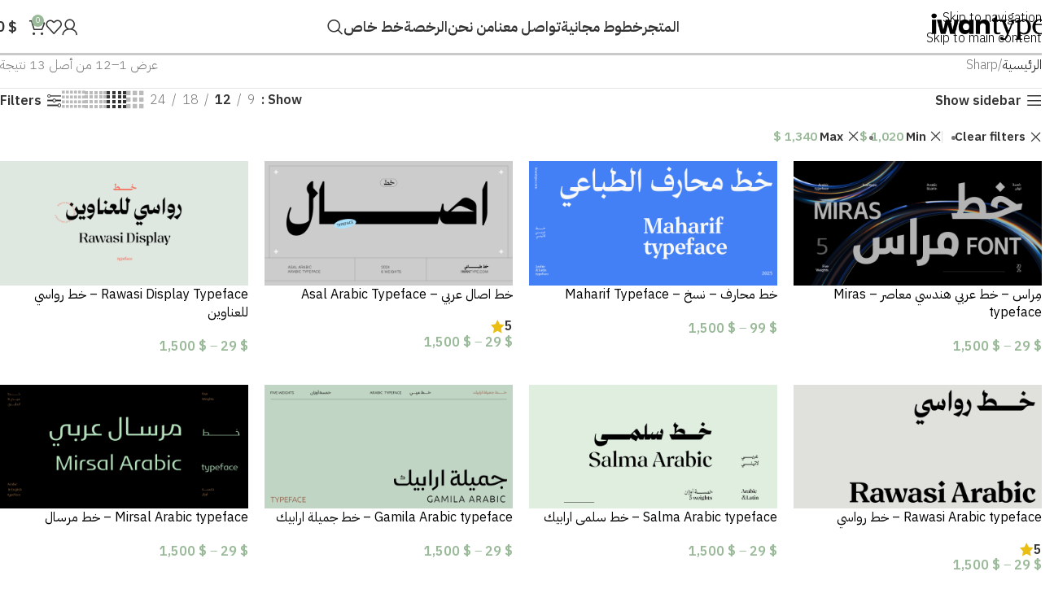

--- FILE ---
content_type: text/html; charset=UTF-8
request_url: https://iwantype.com/product-category/sharp/?min_price=1020&max_price=1340&orderby=price-desc&per_page=12
body_size: 50338
content:
<!DOCTYPE html>
<html dir="rtl" lang="ar" prefix="og: https://ogp.me/ns#">
<head>
	<meta charset="UTF-8">
	<link rel="profile" href="https://gmpg.org/xfn/11">
	<link rel="pingback" href="https://iwantype.com/xmlrpc.php">

	<title>Sharp - iwantype</title>

		<!-- All in One SEO 4.9.1.1 - aioseo.com -->
	<meta name="robots" content="max-image-preview:large" />
	<link rel="canonical" href="https://iwantype.com/product-category/sharp/" />
	<link rel="next" href="https://iwantype.com/product-category/sharp/page/2/" />
	<meta name="generator" content="All in One SEO (AIOSEO) 4.9.1.1" />
		<script type="application/ld+json" class="aioseo-schema">
			{"@context":"https:\/\/schema.org","@graph":[{"@type":"BreadcrumbList","@id":"https:\/\/iwantype.com\/product-category\/sharp\/#breadcrumblist","itemListElement":[{"@type":"ListItem","@id":"https:\/\/iwantype.com#listItem","position":1,"name":"Home","item":"https:\/\/iwantype.com","nextItem":{"@type":"ListItem","@id":"https:\/\/iwantype.com\/shop\/#listItem","name":"Shop"}},{"@type":"ListItem","@id":"https:\/\/iwantype.com\/shop\/#listItem","position":2,"name":"Shop","item":"https:\/\/iwantype.com\/shop\/","nextItem":{"@type":"ListItem","@id":"https:\/\/iwantype.com\/product-category\/sharp\/#listItem","name":"Sharp"},"previousItem":{"@type":"ListItem","@id":"https:\/\/iwantype.com#listItem","name":"Home"}},{"@type":"ListItem","@id":"https:\/\/iwantype.com\/product-category\/sharp\/#listItem","position":3,"name":"Sharp","previousItem":{"@type":"ListItem","@id":"https:\/\/iwantype.com\/shop\/#listItem","name":"Shop"}}]},{"@type":"CollectionPage","@id":"https:\/\/iwantype.com\/product-category\/sharp\/#collectionpage","url":"https:\/\/iwantype.com\/product-category\/sharp\/","name":"Sharp - iwantype","inLanguage":"ar","isPartOf":{"@id":"https:\/\/iwantype.com\/#website"},"breadcrumb":{"@id":"https:\/\/iwantype.com\/product-category\/sharp\/#breadcrumblist"}},{"@type":"Organization","@id":"https:\/\/iwantype.com\/#organization","name":"iwantype","description":"\u0627\u064a\u0648\u0627\u0646 \u062a\u0627\u064a\u0628 - \u062e\u0637\u0648\u0637 \u0639\u0631\u0628\u064a\u0629 \u0641\u0631\u064a\u062f\u0629","url":"https:\/\/iwantype.com\/","logo":{"@type":"ImageObject","url":"https:\/\/i0.wp.com\/iwantype.com\/wp-content\/uploads\/2022\/06\/Artboard-2-copy-745-1.png?fit=1000%2C320&ssl=1","@id":"https:\/\/iwantype.com\/product-category\/sharp\/#organizationLogo","width":1000,"height":320},"image":{"@id":"https:\/\/iwantype.com\/product-category\/sharp\/#organizationLogo"},"sameAs":["https:\/\/twitter.com\/IwanType","https:\/\/www.instagram.com\/iwantypecom\/"]},{"@type":"WebSite","@id":"https:\/\/iwantype.com\/#website","url":"https:\/\/iwantype.com\/","name":"iwantype","description":"\u0627\u064a\u0648\u0627\u0646 \u062a\u0627\u064a\u0628 - \u062e\u0637\u0648\u0637 \u0639\u0631\u0628\u064a\u0629 \u0641\u0631\u064a\u062f\u0629","inLanguage":"ar","publisher":{"@id":"https:\/\/iwantype.com\/#organization"}}]}
		</script>
		<!-- All in One SEO -->

<script>window._wca = window._wca || [];</script>
<link rel='dns-prefetch' href='//www.googletagmanager.com' />
<link rel='dns-prefetch' href='//assets.pinterest.com' />
<link rel='dns-prefetch' href='//stats.wp.com' />
<link rel='dns-prefetch' href='//use.typekit.net' />
<link rel='dns-prefetch' href='//fonts.googleapis.com' />
<link rel='preconnect' href='//i0.wp.com' />
<link rel='preconnect' href='//c0.wp.com' />
<link rel="alternate" type="application/rss+xml" title="iwantype &laquo; الخلاصة" href="https://iwantype.com/feed/" />
<link rel="alternate" type="application/rss+xml" title="iwantype &laquo; خلاصة التعليقات" href="https://iwantype.com/comments/feed/" />
<link rel="alternate" type="application/rss+xml" title="خلاصة iwantype &laquo; Sharp التصنيف" href="https://iwantype.com/product-category/sharp/feed/" />
<style id='wp-img-auto-sizes-contain-inline-css' type='text/css'>
img:is([sizes=auto i],[sizes^="auto," i]){contain-intrinsic-size:3000px 1500px}
/*# sourceURL=wp-img-auto-sizes-contain-inline-css */
</style>
<link rel='stylesheet' id='wp-block-library-rtl-css' href='https://c0.wp.com/c/6.9/wp-includes/css/dist/block-library/style-rtl.min.css' type='text/css' media='all' />
<style id='global-styles-inline-css' type='text/css'>
:root{--wp--preset--aspect-ratio--square: 1;--wp--preset--aspect-ratio--4-3: 4/3;--wp--preset--aspect-ratio--3-4: 3/4;--wp--preset--aspect-ratio--3-2: 3/2;--wp--preset--aspect-ratio--2-3: 2/3;--wp--preset--aspect-ratio--16-9: 16/9;--wp--preset--aspect-ratio--9-16: 9/16;--wp--preset--color--black: #000000;--wp--preset--color--cyan-bluish-gray: #abb8c3;--wp--preset--color--white: #ffffff;--wp--preset--color--pale-pink: #f78da7;--wp--preset--color--vivid-red: #cf2e2e;--wp--preset--color--luminous-vivid-orange: #ff6900;--wp--preset--color--luminous-vivid-amber: #fcb900;--wp--preset--color--light-green-cyan: #7bdcb5;--wp--preset--color--vivid-green-cyan: #00d084;--wp--preset--color--pale-cyan-blue: #8ed1fc;--wp--preset--color--vivid-cyan-blue: #0693e3;--wp--preset--color--vivid-purple: #9b51e0;--wp--preset--gradient--vivid-cyan-blue-to-vivid-purple: linear-gradient(135deg,rgb(6,147,227) 0%,rgb(155,81,224) 100%);--wp--preset--gradient--light-green-cyan-to-vivid-green-cyan: linear-gradient(135deg,rgb(122,220,180) 0%,rgb(0,208,130) 100%);--wp--preset--gradient--luminous-vivid-amber-to-luminous-vivid-orange: linear-gradient(135deg,rgb(252,185,0) 0%,rgb(255,105,0) 100%);--wp--preset--gradient--luminous-vivid-orange-to-vivid-red: linear-gradient(135deg,rgb(255,105,0) 0%,rgb(207,46,46) 100%);--wp--preset--gradient--very-light-gray-to-cyan-bluish-gray: linear-gradient(135deg,rgb(238,238,238) 0%,rgb(169,184,195) 100%);--wp--preset--gradient--cool-to-warm-spectrum: linear-gradient(135deg,rgb(74,234,220) 0%,rgb(151,120,209) 20%,rgb(207,42,186) 40%,rgb(238,44,130) 60%,rgb(251,105,98) 80%,rgb(254,248,76) 100%);--wp--preset--gradient--blush-light-purple: linear-gradient(135deg,rgb(255,206,236) 0%,rgb(152,150,240) 100%);--wp--preset--gradient--blush-bordeaux: linear-gradient(135deg,rgb(254,205,165) 0%,rgb(254,45,45) 50%,rgb(107,0,62) 100%);--wp--preset--gradient--luminous-dusk: linear-gradient(135deg,rgb(255,203,112) 0%,rgb(199,81,192) 50%,rgb(65,88,208) 100%);--wp--preset--gradient--pale-ocean: linear-gradient(135deg,rgb(255,245,203) 0%,rgb(182,227,212) 50%,rgb(51,167,181) 100%);--wp--preset--gradient--electric-grass: linear-gradient(135deg,rgb(202,248,128) 0%,rgb(113,206,126) 100%);--wp--preset--gradient--midnight: linear-gradient(135deg,rgb(2,3,129) 0%,rgb(40,116,252) 100%);--wp--preset--font-size--small: 13px;--wp--preset--font-size--medium: 20px;--wp--preset--font-size--large: 36px;--wp--preset--font-size--x-large: 42px;--wp--preset--spacing--20: 0.44rem;--wp--preset--spacing--30: 0.67rem;--wp--preset--spacing--40: 1rem;--wp--preset--spacing--50: 1.5rem;--wp--preset--spacing--60: 2.25rem;--wp--preset--spacing--70: 3.38rem;--wp--preset--spacing--80: 5.06rem;--wp--preset--shadow--natural: 6px 6px 9px rgba(0, 0, 0, 0.2);--wp--preset--shadow--deep: 12px 12px 50px rgba(0, 0, 0, 0.4);--wp--preset--shadow--sharp: 6px 6px 0px rgba(0, 0, 0, 0.2);--wp--preset--shadow--outlined: 6px 6px 0px -3px rgb(255, 255, 255), 6px 6px rgb(0, 0, 0);--wp--preset--shadow--crisp: 6px 6px 0px rgb(0, 0, 0);}:where(body) { margin: 0; }.wp-site-blocks > .alignleft { float: left; margin-right: 2em; }.wp-site-blocks > .alignright { float: right; margin-left: 2em; }.wp-site-blocks > .aligncenter { justify-content: center; margin-left: auto; margin-right: auto; }:where(.is-layout-flex){gap: 0.5em;}:where(.is-layout-grid){gap: 0.5em;}.is-layout-flow > .alignleft{float: left;margin-inline-start: 0;margin-inline-end: 2em;}.is-layout-flow > .alignright{float: right;margin-inline-start: 2em;margin-inline-end: 0;}.is-layout-flow > .aligncenter{margin-left: auto !important;margin-right: auto !important;}.is-layout-constrained > .alignleft{float: left;margin-inline-start: 0;margin-inline-end: 2em;}.is-layout-constrained > .alignright{float: right;margin-inline-start: 2em;margin-inline-end: 0;}.is-layout-constrained > .aligncenter{margin-left: auto !important;margin-right: auto !important;}.is-layout-constrained > :where(:not(.alignleft):not(.alignright):not(.alignfull)){margin-left: auto !important;margin-right: auto !important;}body .is-layout-flex{display: flex;}.is-layout-flex{flex-wrap: wrap;align-items: center;}.is-layout-flex > :is(*, div){margin: 0;}body .is-layout-grid{display: grid;}.is-layout-grid > :is(*, div){margin: 0;}body{padding-top: 0px;padding-right: 0px;padding-bottom: 0px;padding-left: 0px;}a:where(:not(.wp-element-button)){text-decoration: none;}:root :where(.wp-element-button, .wp-block-button__link){background-color: #32373c;border-width: 0;color: #fff;font-family: inherit;font-size: inherit;font-style: inherit;font-weight: inherit;letter-spacing: inherit;line-height: inherit;padding-top: calc(0.667em + 2px);padding-right: calc(1.333em + 2px);padding-bottom: calc(0.667em + 2px);padding-left: calc(1.333em + 2px);text-decoration: none;text-transform: inherit;}.has-black-color{color: var(--wp--preset--color--black) !important;}.has-cyan-bluish-gray-color{color: var(--wp--preset--color--cyan-bluish-gray) !important;}.has-white-color{color: var(--wp--preset--color--white) !important;}.has-pale-pink-color{color: var(--wp--preset--color--pale-pink) !important;}.has-vivid-red-color{color: var(--wp--preset--color--vivid-red) !important;}.has-luminous-vivid-orange-color{color: var(--wp--preset--color--luminous-vivid-orange) !important;}.has-luminous-vivid-amber-color{color: var(--wp--preset--color--luminous-vivid-amber) !important;}.has-light-green-cyan-color{color: var(--wp--preset--color--light-green-cyan) !important;}.has-vivid-green-cyan-color{color: var(--wp--preset--color--vivid-green-cyan) !important;}.has-pale-cyan-blue-color{color: var(--wp--preset--color--pale-cyan-blue) !important;}.has-vivid-cyan-blue-color{color: var(--wp--preset--color--vivid-cyan-blue) !important;}.has-vivid-purple-color{color: var(--wp--preset--color--vivid-purple) !important;}.has-black-background-color{background-color: var(--wp--preset--color--black) !important;}.has-cyan-bluish-gray-background-color{background-color: var(--wp--preset--color--cyan-bluish-gray) !important;}.has-white-background-color{background-color: var(--wp--preset--color--white) !important;}.has-pale-pink-background-color{background-color: var(--wp--preset--color--pale-pink) !important;}.has-vivid-red-background-color{background-color: var(--wp--preset--color--vivid-red) !important;}.has-luminous-vivid-orange-background-color{background-color: var(--wp--preset--color--luminous-vivid-orange) !important;}.has-luminous-vivid-amber-background-color{background-color: var(--wp--preset--color--luminous-vivid-amber) !important;}.has-light-green-cyan-background-color{background-color: var(--wp--preset--color--light-green-cyan) !important;}.has-vivid-green-cyan-background-color{background-color: var(--wp--preset--color--vivid-green-cyan) !important;}.has-pale-cyan-blue-background-color{background-color: var(--wp--preset--color--pale-cyan-blue) !important;}.has-vivid-cyan-blue-background-color{background-color: var(--wp--preset--color--vivid-cyan-blue) !important;}.has-vivid-purple-background-color{background-color: var(--wp--preset--color--vivid-purple) !important;}.has-black-border-color{border-color: var(--wp--preset--color--black) !important;}.has-cyan-bluish-gray-border-color{border-color: var(--wp--preset--color--cyan-bluish-gray) !important;}.has-white-border-color{border-color: var(--wp--preset--color--white) !important;}.has-pale-pink-border-color{border-color: var(--wp--preset--color--pale-pink) !important;}.has-vivid-red-border-color{border-color: var(--wp--preset--color--vivid-red) !important;}.has-luminous-vivid-orange-border-color{border-color: var(--wp--preset--color--luminous-vivid-orange) !important;}.has-luminous-vivid-amber-border-color{border-color: var(--wp--preset--color--luminous-vivid-amber) !important;}.has-light-green-cyan-border-color{border-color: var(--wp--preset--color--light-green-cyan) !important;}.has-vivid-green-cyan-border-color{border-color: var(--wp--preset--color--vivid-green-cyan) !important;}.has-pale-cyan-blue-border-color{border-color: var(--wp--preset--color--pale-cyan-blue) !important;}.has-vivid-cyan-blue-border-color{border-color: var(--wp--preset--color--vivid-cyan-blue) !important;}.has-vivid-purple-border-color{border-color: var(--wp--preset--color--vivid-purple) !important;}.has-vivid-cyan-blue-to-vivid-purple-gradient-background{background: var(--wp--preset--gradient--vivid-cyan-blue-to-vivid-purple) !important;}.has-light-green-cyan-to-vivid-green-cyan-gradient-background{background: var(--wp--preset--gradient--light-green-cyan-to-vivid-green-cyan) !important;}.has-luminous-vivid-amber-to-luminous-vivid-orange-gradient-background{background: var(--wp--preset--gradient--luminous-vivid-amber-to-luminous-vivid-orange) !important;}.has-luminous-vivid-orange-to-vivid-red-gradient-background{background: var(--wp--preset--gradient--luminous-vivid-orange-to-vivid-red) !important;}.has-very-light-gray-to-cyan-bluish-gray-gradient-background{background: var(--wp--preset--gradient--very-light-gray-to-cyan-bluish-gray) !important;}.has-cool-to-warm-spectrum-gradient-background{background: var(--wp--preset--gradient--cool-to-warm-spectrum) !important;}.has-blush-light-purple-gradient-background{background: var(--wp--preset--gradient--blush-light-purple) !important;}.has-blush-bordeaux-gradient-background{background: var(--wp--preset--gradient--blush-bordeaux) !important;}.has-luminous-dusk-gradient-background{background: var(--wp--preset--gradient--luminous-dusk) !important;}.has-pale-ocean-gradient-background{background: var(--wp--preset--gradient--pale-ocean) !important;}.has-electric-grass-gradient-background{background: var(--wp--preset--gradient--electric-grass) !important;}.has-midnight-gradient-background{background: var(--wp--preset--gradient--midnight) !important;}.has-small-font-size{font-size: var(--wp--preset--font-size--small) !important;}.has-medium-font-size{font-size: var(--wp--preset--font-size--medium) !important;}.has-large-font-size{font-size: var(--wp--preset--font-size--large) !important;}.has-x-large-font-size{font-size: var(--wp--preset--font-size--x-large) !important;}
/*# sourceURL=global-styles-inline-css */
</style>

<link rel='stylesheet' id='wptelegram_widget-public-0-css' href='https://iwantype.com/wp-content/plugins/wptelegram-widget/assets/build/dist/public-DEib7km8.css' type='text/css' media='all' />
<link rel='stylesheet' id='wp-components-rtl-css' href='https://c0.wp.com/c/6.9/wp-includes/css/dist/components/style-rtl.min.css' type='text/css' media='all' />
<link rel='stylesheet' id='wptelegram_widget-blocks-0-css' href='https://iwantype.com/wp-content/plugins/wptelegram-widget/assets/build/dist/blocks-C9ogPNk6.css' type='text/css' media='all' />
<style id='wptelegram_widget-blocks-0-inline-css' type='text/css'>
:root {--wptelegram-widget-join-link-bg-color: #389ce9;--wptelegram-widget-join-link-color: #fff}
/*# sourceURL=wptelegram_widget-blocks-0-inline-css */
</style>
<style id='woocommerce-inline-inline-css' type='text/css'>
.woocommerce form .form-row .required { visibility: visible; }
/*# sourceURL=woocommerce-inline-inline-css */
</style>
<link rel='stylesheet' id='pinterest-for-woocommerce-pins-css' href='//iwantype.com/wp-content/plugins/pinterest-for-woocommerce/assets/css/frontend/pinterest-for-woocommerce-pins.min.css?ver=1.4.23' type='text/css' media='all' />
<link rel='stylesheet' id='wd-widget-price-filter-css' href='https://iwantype.com/wp-content/themes/woodmart/css/parts/woo-widget-price-filter.min.css?ver=8.3.9' type='text/css' media='all' />
<link rel='stylesheet' id='wd-widget-woo-other-css' href='https://iwantype.com/wp-content/themes/woodmart/css/parts/woo-widget-other.min.css?ver=8.3.9' type='text/css' media='all' />
<link rel='stylesheet' id='disabled-source-and-content-protection-css-css' href='https://iwantype.com/wp-content/plugins/disabled-source-disabled-right-click-and-content-protection/includes/assets/css/style.css?ver=1.0.0' type='text/css' media='all' />
<link rel='stylesheet' id='sib-front-css-css' href='https://iwantype.com/wp-content/plugins/mailin/css/mailin-front.css?ver=6.9' type='text/css' media='all' />
<link rel='stylesheet' id='js_composer_front-css' href='https://iwantype.com/wp-content/plugins/js_composer/assets/css/js_composer.min.css?ver=8.2' type='text/css' media='all' />
<link rel='stylesheet' id='woodmart-typekit-riu6fpd-css' href='https://use.typekit.net/riu6fpd.css?ver=8.3.9' type='text/css' media='all' />
<link rel='stylesheet' id='wd-style-base-css' href='https://iwantype.com/wp-content/themes/woodmart/css/parts/base-rtl.min.css?ver=8.3.9' type='text/css' media='all' />
<link rel='stylesheet' id='wd-helpers-wpb-elem-css' href='https://iwantype.com/wp-content/themes/woodmart/css/parts/helpers-wpb-elem.min.css?ver=8.3.9' type='text/css' media='all' />
<link rel='stylesheet' id='wd-woo-paypal-payments-css' href='https://iwantype.com/wp-content/themes/woodmart/css/parts/int-woo-paypal-payments.min.css?ver=8.3.9' type='text/css' media='all' />
<link rel='stylesheet' id='wd-wpbakery-base-css' href='https://iwantype.com/wp-content/themes/woodmart/css/parts/int-wpb-base-rtl.min.css?ver=8.3.9' type='text/css' media='all' />
<link rel='stylesheet' id='wd-wpbakery-base-deprecated-css' href='https://iwantype.com/wp-content/themes/woodmart/css/parts/int-wpb-base-deprecated.min.css?ver=8.3.9' type='text/css' media='all' />
<link rel='stylesheet' id='wd-int-wordfence-css' href='https://iwantype.com/wp-content/themes/woodmart/css/parts/int-wordfence.min.css?ver=8.3.9' type='text/css' media='all' />
<link rel='stylesheet' id='wd-woocommerce-base-css' href='https://iwantype.com/wp-content/themes/woodmart/css/parts/woocommerce-base-rtl.min.css?ver=8.3.9' type='text/css' media='all' />
<link rel='stylesheet' id='wd-mod-star-rating-css' href='https://iwantype.com/wp-content/themes/woodmart/css/parts/mod-star-rating.min.css?ver=8.3.9' type='text/css' media='all' />
<link rel='stylesheet' id='wd-woocommerce-block-notices-css' href='https://iwantype.com/wp-content/themes/woodmart/css/parts/woo-mod-block-notices-rtl.min.css?ver=8.3.9' type='text/css' media='all' />
<link rel='stylesheet' id='wd-widget-active-filters-css' href='https://iwantype.com/wp-content/themes/woodmart/css/parts/woo-widget-active-filters.min.css?ver=8.3.9' type='text/css' media='all' />
<link rel='stylesheet' id='wd-woo-shop-predefined-css' href='https://iwantype.com/wp-content/themes/woodmart/css/parts/woo-shop-predefined.min.css?ver=8.3.9' type='text/css' media='all' />
<link rel='stylesheet' id='wd-shop-title-categories-css' href='https://iwantype.com/wp-content/themes/woodmart/css/parts/woo-categories-loop-nav.min.css?ver=8.3.9' type='text/css' media='all' />
<link rel='stylesheet' id='wd-woo-categories-loop-nav-mobile-accordion-css' href='https://iwantype.com/wp-content/themes/woodmart/css/parts/woo-categories-loop-nav-mobile-accordion.min.css?ver=8.3.9' type='text/css' media='all' />
<link rel='stylesheet' id='wd-woo-shop-el-products-per-page-css' href='https://iwantype.com/wp-content/themes/woodmart/css/parts/woo-shop-el-products-per-page.min.css?ver=8.3.9' type='text/css' media='all' />
<link rel='stylesheet' id='wd-woo-shop-page-title-css' href='https://iwantype.com/wp-content/themes/woodmart/css/parts/woo-shop-page-title-rtl.min.css?ver=8.3.9' type='text/css' media='all' />
<link rel='stylesheet' id='wd-woo-mod-shop-loop-head-css' href='https://iwantype.com/wp-content/themes/woodmart/css/parts/woo-mod-shop-loop-head-rtl.min.css?ver=8.3.9' type='text/css' media='all' />
<link rel='stylesheet' id='wd-woo-shop-el-products-view-css' href='https://iwantype.com/wp-content/themes/woodmart/css/parts/woo-shop-el-products-view.min.css?ver=8.3.9' type='text/css' media='all' />
<link rel='stylesheet' id='wd-woo-shop-opt-without-title-css' href='https://iwantype.com/wp-content/themes/woodmart/css/parts/woo-shop-opt-without-title.min.css?ver=8.3.9' type='text/css' media='all' />
<link rel='stylesheet' id='wd-wp-blocks-css' href='https://iwantype.com/wp-content/themes/woodmart/css/parts/wp-blocks.min.css?ver=8.3.9' type='text/css' media='all' />
<link rel='stylesheet' id='child-style-css' href='https://iwantype.com/wp-content/themes/woodmart-child/style.css?ver=8.3.9' type='text/css' media='all' />
<link rel='stylesheet' id='wd-header-base-css' href='https://iwantype.com/wp-content/themes/woodmart/css/parts/header-base-rtl.min.css?ver=8.3.9' type='text/css' media='all' />
<link rel='stylesheet' id='wd-mod-tools-css' href='https://iwantype.com/wp-content/themes/woodmart/css/parts/mod-tools.min.css?ver=8.3.9' type='text/css' media='all' />
<link rel='stylesheet' id='wd-header-search-css' href='https://iwantype.com/wp-content/themes/woodmart/css/parts/header-el-search-rtl.min.css?ver=8.3.9' type='text/css' media='all' />
<link rel='stylesheet' id='wd-woo-mod-login-form-css' href='https://iwantype.com/wp-content/themes/woodmart/css/parts/woo-mod-login-form.min.css?ver=8.3.9' type='text/css' media='all' />
<link rel='stylesheet' id='wd-header-my-account-css' href='https://iwantype.com/wp-content/themes/woodmart/css/parts/header-el-my-account-rtl.min.css?ver=8.3.9' type='text/css' media='all' />
<link rel='stylesheet' id='wd-header-elements-base-css' href='https://iwantype.com/wp-content/themes/woodmart/css/parts/header-el-base-rtl.min.css?ver=8.3.9' type='text/css' media='all' />
<link rel='stylesheet' id='wd-header-cart-side-css' href='https://iwantype.com/wp-content/themes/woodmart/css/parts/header-el-cart-side.min.css?ver=8.3.9' type='text/css' media='all' />
<link rel='stylesheet' id='wd-header-cart-css' href='https://iwantype.com/wp-content/themes/woodmart/css/parts/header-el-cart-rtl.min.css?ver=8.3.9' type='text/css' media='all' />
<link rel='stylesheet' id='wd-widget-shopping-cart-css' href='https://iwantype.com/wp-content/themes/woodmart/css/parts/woo-widget-shopping-cart.min.css?ver=8.3.9' type='text/css' media='all' />
<link rel='stylesheet' id='wd-widget-product-list-css' href='https://iwantype.com/wp-content/themes/woodmart/css/parts/woo-widget-product-list.min.css?ver=8.3.9' type='text/css' media='all' />
<link rel='stylesheet' id='wd-header-mobile-nav-dropdown-css' href='https://iwantype.com/wp-content/themes/woodmart/css/parts/header-el-mobile-nav-dropdown.min.css?ver=8.3.9' type='text/css' media='all' />
<link rel='stylesheet' id='wd-shop-filter-area-css' href='https://iwantype.com/wp-content/themes/woodmart/css/parts/woo-shop-el-filters-area.min.css?ver=8.3.9' type='text/css' media='all' />
<link rel='stylesheet' id='wd-woo-shop-el-order-by-css' href='https://iwantype.com/wp-content/themes/woodmart/css/parts/woo-shop-el-order-by-rtl.min.css?ver=8.3.9' type='text/css' media='all' />
<link rel='stylesheet' id='wd-product-loop-css' href='https://iwantype.com/wp-content/themes/woodmart/css/parts/woo-product-loop-rtl.min.css?ver=8.3.9' type='text/css' media='all' />
<link rel='stylesheet' id='wd-product-loop-alt-css' href='https://iwantype.com/wp-content/themes/woodmart/css/parts/woo-product-loop-alt.min.css?ver=8.3.9' type='text/css' media='all' />
<link rel='stylesheet' id='wd-woo-mod-swatches-base-css' href='https://iwantype.com/wp-content/themes/woodmart/css/parts/woo-mod-swatches-base.min.css?ver=8.3.9' type='text/css' media='all' />
<link rel='stylesheet' id='wd-categories-loop-default-css' href='https://iwantype.com/wp-content/themes/woodmart/css/parts/woo-categories-loop-default-old.min.css?ver=8.3.9' type='text/css' media='all' />
<link rel='stylesheet' id='wd-woo-categories-loop-css' href='https://iwantype.com/wp-content/themes/woodmart/css/parts/woo-categories-loop.min.css?ver=8.3.9' type='text/css' media='all' />
<link rel='stylesheet' id='wd-categories-loop-css' href='https://iwantype.com/wp-content/themes/woodmart/css/parts/woo-categories-loop-old.min.css?ver=8.3.9' type='text/css' media='all' />
<link rel='stylesheet' id='wd-sticky-loader-css' href='https://iwantype.com/wp-content/themes/woodmart/css/parts/mod-sticky-loader.min.css?ver=8.3.9' type='text/css' media='all' />
<link rel='stylesheet' id='wd-mfp-popup-css' href='https://iwantype.com/wp-content/themes/woodmart/css/parts/lib-magnific-popup-rtl.min.css?ver=8.3.9' type='text/css' media='all' />
<link rel='stylesheet' id='wd-mod-animations-transform-css' href='https://iwantype.com/wp-content/themes/woodmart/css/parts/mod-animations-transform.min.css?ver=8.3.9' type='text/css' media='all' />
<link rel='stylesheet' id='wd-mod-transform-css' href='https://iwantype.com/wp-content/themes/woodmart/css/parts/mod-transform.min.css?ver=8.3.9' type='text/css' media='all' />
<link rel='stylesheet' id='wd-mod-star-rating-style-simple-css' href='https://iwantype.com/wp-content/themes/woodmart/css/parts/mod-star-rating-style-simple.min.css?ver=8.3.9' type='text/css' media='all' />
<link rel='stylesheet' id='wd-load-more-button-css' href='https://iwantype.com/wp-content/themes/woodmart/css/parts/mod-load-more-button.min.css?ver=8.3.9' type='text/css' media='all' />
<link rel='stylesheet' id='wd-off-canvas-sidebar-css' href='https://iwantype.com/wp-content/themes/woodmart/css/parts/opt-off-canvas-sidebar.min.css?ver=8.3.9' type='text/css' media='all' />
<link rel='stylesheet' id='wd-widget-layered-nav-stock-status-css' href='https://iwantype.com/wp-content/themes/woodmart/css/parts/woo-widget-layered-nav-stock-status.min.css?ver=8.3.9' type='text/css' media='all' />
<link rel='stylesheet' id='wd-woo-mod-widget-checkboxes-css' href='https://iwantype.com/wp-content/themes/woodmart/css/parts/woo-mod-widget-checkboxes.min.css?ver=8.3.9' type='text/css' media='all' />
<link rel='stylesheet' id='wd-widget-collapse-css' href='https://iwantype.com/wp-content/themes/woodmart/css/parts/opt-widget-collapse.min.css?ver=8.3.9' type='text/css' media='all' />
<link rel='stylesheet' id='wd-footer-base-css' href='https://iwantype.com/wp-content/themes/woodmart/css/parts/footer-base.min.css?ver=8.3.9' type='text/css' media='all' />
<link rel='stylesheet' id='wd-section-title-css' href='https://iwantype.com/wp-content/themes/woodmart/css/parts/el-section-title-rtl.min.css?ver=8.3.9' type='text/css' media='all' />
<link rel='stylesheet' id='wd-mod-highlighted-text-css' href='https://iwantype.com/wp-content/themes/woodmart/css/parts/mod-highlighted-text.min.css?ver=8.3.9' type='text/css' media='all' />
<link rel='stylesheet' id='wd-list-css' href='https://iwantype.com/wp-content/themes/woodmart/css/parts/el-list-rtl.min.css?ver=8.3.9' type='text/css' media='all' />
<link rel='stylesheet' id='wd-el-list-css' href='https://iwantype.com/wp-content/themes/woodmart/css/parts/el-list-wpb-elem.min.css?ver=8.3.9' type='text/css' media='all' />
<link rel='stylesheet' id='wd-social-icons-css' href='https://iwantype.com/wp-content/themes/woodmart/css/parts/el-social-icons.min.css?ver=8.3.9' type='text/css' media='all' />
<link rel='stylesheet' id='wd-scroll-top-css' href='https://iwantype.com/wp-content/themes/woodmart/css/parts/opt-scrolltotop-rtl.min.css?ver=8.3.9' type='text/css' media='all' />
<link rel='stylesheet' id='wd-header-search-fullscreen-css' href='https://iwantype.com/wp-content/themes/woodmart/css/parts/header-el-search-fullscreen-general.min.css?ver=8.3.9' type='text/css' media='all' />
<link rel='stylesheet' id='wd-header-search-fullscreen-1-css' href='https://iwantype.com/wp-content/themes/woodmart/css/parts/header-el-search-fullscreen-1.min.css?ver=8.3.9' type='text/css' media='all' />
<link rel='stylesheet' id='wd-wd-search-form-css' href='https://iwantype.com/wp-content/themes/woodmart/css/parts/wd-search-form.min.css?ver=8.3.9' type='text/css' media='all' />
<link rel='stylesheet' id='wd-wd-search-results-css' href='https://iwantype.com/wp-content/themes/woodmart/css/parts/wd-search-results.min.css?ver=8.3.9' type='text/css' media='all' />
<link rel='stylesheet' id='wd-wd-search-dropdown-css' href='https://iwantype.com/wp-content/themes/woodmart/css/parts/wd-search-dropdown-rtl.min.css?ver=8.3.9' type='text/css' media='all' />
<link rel='stylesheet' id='wd-header-my-account-sidebar-css' href='https://iwantype.com/wp-content/themes/woodmart/css/parts/header-el-my-account-sidebar.min.css?ver=8.3.9' type='text/css' media='all' />
<link rel='stylesheet' id='wd-woo-opt-social-login-css' href='https://iwantype.com/wp-content/themes/woodmart/css/parts/woo-opt-social-login.min.css?ver=8.3.9' type='text/css' media='all' />
<link rel='stylesheet' id='wd-shop-off-canvas-sidebar-css' href='https://iwantype.com/wp-content/themes/woodmart/css/parts/opt-shop-off-canvas-sidebar.min.css?ver=8.3.9' type='text/css' media='all' />
<link rel='stylesheet' id='wd-bottom-toolbar-css' href='https://iwantype.com/wp-content/themes/woodmart/css/parts/opt-bottom-toolbar-rtl.min.css?ver=8.3.9' type='text/css' media='all' />
<link rel='stylesheet' id='wd-mod-sticky-sidebar-opener-css' href='https://iwantype.com/wp-content/themes/woodmart/css/parts/mod-sticky-sidebar-opener.min.css?ver=8.3.9' type='text/css' media='all' />
<link rel='stylesheet' id='xts-google-fonts-css' href='https://fonts.googleapis.com/css?family=IBM+Plex+Sans+Arabic%3A400%2C600%2C300%7CJosefin+Sans%3A400%2C600&#038;ver=8.3.9' type='text/css' media='all' />
<script type="text/javascript" id="woocommerce-google-analytics-integration-gtag-js-after">
/* <![CDATA[ */
/* Google Analytics for WooCommerce (gtag.js) */
					window.dataLayer = window.dataLayer || [];
					function gtag(){dataLayer.push(arguments);}
					// Set up default consent state.
					for ( const mode of [{"analytics_storage":"denied","ad_storage":"denied","ad_user_data":"denied","ad_personalization":"denied","region":["AT","BE","BG","HR","CY","CZ","DK","EE","FI","FR","DE","GR","HU","IS","IE","IT","LV","LI","LT","LU","MT","NL","NO","PL","PT","RO","SK","SI","ES","SE","GB","CH"]}] || [] ) {
						gtag( "consent", "default", { "wait_for_update": 500, ...mode } );
					}
					gtag("js", new Date());
					gtag("set", "developer_id.dOGY3NW", true);
					gtag("config", "G-69TFJNFK58", {"track_404":true,"allow_google_signals":true,"logged_in":false,"linker":{"domains":[],"allow_incoming":false},"custom_map":{"dimension1":"logged_in"}});
//# sourceURL=woocommerce-google-analytics-integration-gtag-js-after
/* ]]> */
</script>
<script type="text/javascript" src="https://c0.wp.com/c/6.9/wp-includes/js/jquery/jquery.min.js" id="jquery-core-js"></script>
<script type="text/javascript" src="https://c0.wp.com/c/6.9/wp-includes/js/jquery/jquery-migrate.min.js" id="jquery-migrate-js"></script>
<script type="text/javascript" src="https://c0.wp.com/p/woocommerce/10.4.3/assets/js/jquery-blockui/jquery.blockUI.min.js" id="wc-jquery-blockui-js" data-wp-strategy="defer"></script>
<script type="text/javascript" id="wc-add-to-cart-js-extra">
/* <![CDATA[ */
var wc_add_to_cart_params = {"ajax_url":"/wp-admin/admin-ajax.php","wc_ajax_url":"/?wc-ajax=%%endpoint%%","i18n_view_cart":"\u0639\u0631\u0636 \u0627\u0644\u0633\u0644\u0629","cart_url":"https://iwantype.com/cart/","is_cart":"","cart_redirect_after_add":"no"};
//# sourceURL=wc-add-to-cart-js-extra
/* ]]> */
</script>
<script type="text/javascript" src="https://c0.wp.com/p/woocommerce/10.4.3/assets/js/frontend/add-to-cart.min.js" id="wc-add-to-cart-js" data-wp-strategy="defer"></script>
<script type="text/javascript" src="https://c0.wp.com/p/woocommerce/10.4.3/assets/js/js-cookie/js.cookie.min.js" id="wc-js-cookie-js" defer="defer" data-wp-strategy="defer"></script>
<script type="text/javascript" id="woocommerce-js-extra">
/* <![CDATA[ */
var woocommerce_params = {"ajax_url":"/wp-admin/admin-ajax.php","wc_ajax_url":"/?wc-ajax=%%endpoint%%","i18n_password_show":"\u0639\u0631\u0636 \u0643\u0644\u0645\u0629 \u0627\u0644\u0645\u0631\u0648\u0631","i18n_password_hide":"\u0625\u062e\u0641\u0627\u0621 \u0643\u0644\u0645\u0629 \u0627\u0644\u0645\u0631\u0648\u0631"};
//# sourceURL=woocommerce-js-extra
/* ]]> */
</script>
<script type="text/javascript" src="https://c0.wp.com/p/woocommerce/10.4.3/assets/js/frontend/woocommerce.min.js" id="woocommerce-js" defer="defer" data-wp-strategy="defer"></script>
<script type="text/javascript" src="https://iwantype.com/wp-content/plugins/js_composer/assets/js/vendors/woocommerce-add-to-cart.js?ver=8.2" id="vc_woocommerce-add-to-cart-js-js"></script>
<script type="text/javascript" src="https://stats.wp.com/s-202603.js" id="woocommerce-analytics-js" defer="defer" data-wp-strategy="defer"></script>
<script type="text/javascript" id="wc-cart-fragments-js-extra">
/* <![CDATA[ */
var wc_cart_fragments_params = {"ajax_url":"/wp-admin/admin-ajax.php","wc_ajax_url":"/?wc-ajax=%%endpoint%%","cart_hash_key":"wc_cart_hash_8fac7af2f837bf2214b434f68fd6d838","fragment_name":"wc_fragments_8fac7af2f837bf2214b434f68fd6d838","request_timeout":"5000"};
//# sourceURL=wc-cart-fragments-js-extra
/* ]]> */
</script>
<script type="text/javascript" src="https://c0.wp.com/p/woocommerce/10.4.3/assets/js/frontend/cart-fragments.min.js" id="wc-cart-fragments-js" defer="defer" data-wp-strategy="defer"></script>
<script type="text/javascript" src="https://iwantype.com/wp-content/themes/woodmart/js/libs/device.min.js?ver=8.3.9" id="wd-device-library-js"></script>
<script type="text/javascript" src="https://iwantype.com/wp-content/themes/woodmart/js/scripts/global/scrollBar.min.js?ver=8.3.9" id="wd-scrollbar-js"></script>
<script type="text/javascript" id="sib-front-js-js-extra">
/* <![CDATA[ */
var sibErrMsg = {"invalidMail":"Please fill out valid email address","requiredField":"Please fill out required fields","invalidDateFormat":"Please fill out valid date format","invalidSMSFormat":"Please fill out valid phone number"};
var ajax_sib_front_object = {"ajax_url":"https://iwantype.com/wp-admin/admin-ajax.php","ajax_nonce":"0633e49683","flag_url":"https://iwantype.com/wp-content/plugins/mailin/img/flags/"};
//# sourceURL=sib-front-js-js-extra
/* ]]> */
</script>
<script type="text/javascript" src="https://iwantype.com/wp-content/plugins/mailin/js/mailin-front.js?ver=1763106471" id="sib-front-js-js"></script>
<script></script><link rel="https://api.w.org/" href="https://iwantype.com/wp-json/" /><link rel="alternate" title="JSON" type="application/json" href="https://iwantype.com/wp-json/wp/v2/product_cat/97" /><link rel="EditURI" type="application/rsd+xml" title="RSD" href="https://iwantype.com/xmlrpc.php?rsd" />
<meta name="generator" content="WordPress 6.9" />
<meta name="generator" content="WooCommerce 10.4.3" />
<style>
		.notifyjs-bootstrap-base {
			background-color: #F2DEDE !important;
			border-color: #F2DEDE!important;
			color: #B94A48!important;
		}
		</style><meta name="generator" content="Site Kit by Google 1.170.0" /><!-- HFCM by 99 Robots - Snippet # 5: Brevo 2 -->
<!-- Brevo Conversations {literal} -->
<script>
    (function(d, w, c) {
        w.BrevoConversationsID = '675e9cf1b290afe7ff09bd86';
        w[c] = w[c] || function() {
            (w[c].q = w[c].q || []).push(arguments);
        };
        var s = d.createElement('script');
        s.async = true;
        s.src = 'https://conversations-widget.brevo.com/brevo-conversations.js';
        if (d.head) d.head.appendChild(s);
    })(document, window, 'BrevoConversations');
</script>
<!-- /Brevo Conversations {/literal} -->
<!-- /end HFCM by 99 Robots -->
		<script type="text/javascript">
				(function(c,l,a,r,i,t,y){
					c[a]=c[a]||function(){(c[a].q=c[a].q||[]).push(arguments)};t=l.createElement(r);t.async=1;
					t.src="https://www.clarity.ms/tag/"+i+"?ref=wordpress";y=l.getElementsByTagName(r)[0];y.parentNode.insertBefore(t,y);
				})(window, document, "clarity", "script", "nc1sca6w17");
		</script>
		<meta name="ti-site-data" content="[base64]" />	<style>img#wpstats{display:none}</style>
		<!-- Google site verification - Google for WooCommerce -->
<meta name="google-site-verification" content="OLb1UnHq1cELmjd2DHnF3AYI-zrmb4VFqYFW7fcnVms" />
					<meta name="viewport" content="width=device-width, initial-scale=1.0, maximum-scale=1.0, user-scalable=no">
										<noscript><style>.woocommerce-product-gallery{ opacity: 1 !important; }</style></noscript>
	<script type="text/javascript" src="https://cdn.brevo.com/js/sdk-loader.js" async></script>
<script type="text/javascript">
  window.Brevo = window.Brevo || [];
  window.Brevo.push(['init', {"client_key":"hpnxzcd0qe68q32vlry5eujo","email_id":null,"push":{"customDomain":"https:\/\/iwantype.com\/wp-content\/plugins\/mailin\/"},"service_worker_url":"wonderpush-worker-loader.min.js?webKey=4f32509520cb9758097d063b08defc1dbefb3c657e973dbc1359be5159a6421f","frame_url":"brevo-frame.html"}]);
</script><script type="text/javascript" src="https://cdn.by.wonderpush.com/sdk/1.1/wonderpush-loader.min.js" async></script>
<script type="text/javascript">
  window.WonderPush = window.WonderPush || [];
  window.WonderPush.push(['init', {"customDomain":"https:\/\/iwantype.com\/wp-content\/plugins\/mailin\/","serviceWorkerUrl":"wonderpush-worker-loader.min.js?webKey=4f32509520cb9758097d063b08defc1dbefb3c657e973dbc1359be5159a6421f","frameUrl":"wonderpush.min.html","webKey":"4f32509520cb9758097d063b08defc1dbefb3c657e973dbc1359be5159a6421f"}]);
</script><script type="text/javascript" src="https://cdn.brevo.com/js/sdk-loader.js" async></script><script type="text/javascript">
            window.Brevo = window.Brevo || [];
            window.Brevo.push(["init", {
                client_key: "hpnxzcd0qe68q32vlry5eujo",
                email_id: "",
                push: {
                    customDomain: "https://iwantype.com\/wp-content\/plugins\/woocommerce-sendinblue-newsletter-subscription\/"
                }
            }]);
        </script><meta name="generator" content="Powered by WPBakery Page Builder - drag and drop page builder for WordPress."/>

<!-- Google Tag Manager snippet added by Site Kit -->
<script type="text/javascript">
/* <![CDATA[ */

			( function( w, d, s, l, i ) {
				w[l] = w[l] || [];
				w[l].push( {'gtm.start': new Date().getTime(), event: 'gtm.js'} );
				var f = d.getElementsByTagName( s )[0],
					j = d.createElement( s ), dl = l != 'dataLayer' ? '&l=' + l : '';
				j.async = true;
				j.src = 'https://www.googletagmanager.com/gtm.js?id=' + i + dl;
				f.parentNode.insertBefore( j, f );
			} )( window, document, 'script', 'dataLayer', 'GTM-W7T7H7KW' );
			
/* ]]> */
</script>

<!-- End Google Tag Manager snippet added by Site Kit -->
		<style type="text/css" id="wp-custom-css">
			.wd-product{
	padding-bottom:16px!important;
}		</style>
		<style>
		
		</style><noscript><style> .wpb_animate_when_almost_visible { opacity: 1; }</style></noscript>			<style id="wd-style-header_998708-css" data-type="wd-style-header_998708">
				:root{
	--wd-top-bar-h: .00001px;
	--wd-top-bar-sm-h: .00001px;
	--wd-top-bar-sticky-h: .00001px;
	--wd-top-bar-brd-w: .00001px;

	--wd-header-general-h: 65px;
	--wd-header-general-sm-h: 90px;
	--wd-header-general-sticky-h: 65px;
	--wd-header-general-brd-w: 3px;

	--wd-header-bottom-h: .00001px;
	--wd-header-bottom-sm-h: .00001px;
	--wd-header-bottom-sticky-h: 52px;
	--wd-header-bottom-brd-w: .00001px;

	--wd-header-clone-h: .00001px;

	--wd-header-brd-w: calc(var(--wd-top-bar-brd-w) + var(--wd-header-general-brd-w) + var(--wd-header-bottom-brd-w));
	--wd-header-h: calc(var(--wd-top-bar-h) + var(--wd-header-general-h) + var(--wd-header-bottom-h) + var(--wd-header-brd-w));
	--wd-header-sticky-h: calc(var(--wd-top-bar-sticky-h) + var(--wd-header-general-sticky-h) + var(--wd-header-bottom-sticky-h) + var(--wd-header-clone-h) + var(--wd-header-brd-w));
	--wd-header-sm-h: calc(var(--wd-top-bar-sm-h) + var(--wd-header-general-sm-h) + var(--wd-header-bottom-sm-h) + var(--wd-header-brd-w));
}


.whb-sticked .whb-general-header .wd-dropdown:not(.sub-sub-menu) {
	margin-top: 11.5px;
}

.whb-sticked .whb-general-header .wd-dropdown:not(.sub-sub-menu):after {
	height: 22.5px;
}


:root:has(.whb-general-header.whb-border-boxed) {
	--wd-header-general-brd-w: .00001px;
}

@media (max-width: 1024px) {
:root:has(.whb-general-header.whb-hidden-mobile) {
	--wd-header-general-brd-w: .00001px;
}
}




		
.whb-9x1ytaxq7aphtb3npidp form.searchform {
	--wd-form-height: 46px;
}
.whb-general-header {
	border-color: rgba(202, 202, 202, 1);border-bottom-width: 3px;border-bottom-style: solid;
}

.whb-header-bottom {
	border-bottom-width: 0px;border-bottom-style: solid;
}
			</style>
						<style id="wd-style-theme_settings_default-css" data-type="wd-style-theme_settings_default">
				@font-face {
	font-weight: normal;
	font-style: normal;
	font-family: "woodmart-font";
	src: url("//iwantype.com/wp-content/themes/woodmart/fonts/woodmart-font-1-400.woff2?v=8.3.9") format("woff2");
}

@font-face {
	font-family: "star";
	font-weight: 400;
	font-style: normal;
	src: url("//iwantype.com/wp-content/plugins/woocommerce/assets/fonts/star.eot?#iefix") format("embedded-opentype"), url("//iwantype.com/wp-content/plugins/woocommerce/assets/fonts/star.woff") format("woff"), url("//iwantype.com/wp-content/plugins/woocommerce/assets/fonts/star.ttf") format("truetype"), url("//iwantype.com/wp-content/plugins/woocommerce/assets/fonts/star.svg#star") format("svg");
}

@font-face {
	font-family: "WooCommerce";
	font-weight: 400;
	font-style: normal;
	src: url("//iwantype.com/wp-content/plugins/woocommerce/assets/fonts/WooCommerce.eot?#iefix") format("embedded-opentype"), url("//iwantype.com/wp-content/plugins/woocommerce/assets/fonts/WooCommerce.woff") format("woff"), url("//iwantype.com/wp-content/plugins/woocommerce/assets/fonts/WooCommerce.ttf") format("truetype"), url("//iwantype.com/wp-content/plugins/woocommerce/assets/fonts/WooCommerce.svg#WooCommerce") format("svg");
}

:root {
	--wd-text-font: "IBM Plex Sans Arabic", Arial, Helvetica, sans-serif;
	--wd-text-font-weight: 300;
	--wd-text-color: #777777;
	--wd-text-font-size: 16px;
	--wd-title-font: "IBM Plex Sans Arabic", Arial, Helvetica, sans-serif;
	--wd-title-font-weight: 400;
	--wd-title-color: rgb(0,0,0);
	--wd-entities-title-font: "IBM Plex Sans Arabic", Arial, Helvetica, sans-serif;
	--wd-entities-title-font-weight: 400;
	--wd-entities-title-color: rgb(0,0,0);
	--wd-entities-title-color-hover: rgb(51 51 51 / 65%);
	--wd-alternative-font: "IBM Plex Sans Arabic", Arial, Helvetica, sans-serif;
	--wd-widget-title-font: "IBM Plex Sans Arabic", Arial, Helvetica, sans-serif;
	--wd-widget-title-font-weight: 400;
	--wd-widget-title-transform: uppercase;
	--wd-widget-title-color: rgb(0,0,0);
	--wd-widget-title-font-size: 16px;
	--wd-header-el-font: "IBM Plex Sans Arabic", Arial, Helvetica, sans-serif;
	--wd-header-el-font-weight: 600;
	--wd-header-el-transform: none;
	--wd-header-el-font-size: 18px;
	--wd-otl-style: dotted;
	--wd-otl-width: 2px;
	--wd-primary-color: rgb(153,185,152);
	--wd-alternative-color: rgb(255,255,255);
	--btn-default-bgcolor: #f7f7f7;
	--btn-default-bgcolor-hover: #efefef;
	--btn-accented-bgcolor: rgb(153,185,152);
	--btn-accented-bgcolor-hover: rgb(135,167,134);
	--wd-form-brd-width: 2px;
	--notices-success-bg: #459647;
	--notices-success-color: #fff;
	--notices-warning-bg: #E0B252;
	--notices-warning-color: #fff;
	--wd-link-color: rgb(0,0,0);
	--wd-link-color-hover: rgb(0,0,0);
}
.wd-age-verify-wrap {
	--wd-popup-width: 500px;
}
.wd-popup.wd-promo-popup {
	background-color: #111111;
	background-image: url();
	background-repeat: no-repeat;
	background-size: cover;
	background-position: center center;
}
.wd-promo-popup-wrap {
	--wd-popup-width: 800px;
}
:is(.woodmart-woocommerce-layered-nav, .wd-product-category-filter) .wd-scroll-content {
	max-height: 190px;
}
.wd-page-title .wd-page-title-bg img {
	object-fit: cover;
	object-position: center center;
}
.wd-footer {
	background-color: #ffffff;
	background-image: none;
}
.single-product .wd-page-content {
	background-color: rgb(249,249,249);
	background-image: none;
}
body, [class*=color-scheme-light], [class*=color-scheme-dark], .wd-search-form[class*="wd-header-search-form"] form.searchform, .wd-el-search .searchform {
	--wd-form-placeholder-color: rgb(237,237,237);
}
.mfp-wrap.wd-popup-quick-view-wrap {
	--wd-popup-width: 920px;
}
.woocommerce-product-gallery {
	--wd-gallery-gap: 6px;
}
:root{
--wd-form-brd-radius: 35px;
--btn-default-color: #333;
--btn-default-color-hover: #333;
--btn-accented-color: #fff;
--btn-accented-color-hover: #fff;
--btn-default-brd-radius: 35px;
--btn-default-box-shadow: none;
--btn-default-box-shadow-hover: none;
--btn-accented-brd-radius: 35px;
--btn-accented-box-shadow: none;
--btn-accented-box-shadow-hover: none;
}



.wd-page-title {
background-color: #0a0a0a;
}

@font-face {
	font-family: "layla";
	src: url("//iwantype.com/wp-content/uploads/2023/04/laylaarabic-Regular.woff2") format("woff");
	font-weight: 400;
	font-style: normal;
}

#tab-description{
margin : 30px !important;}			</style>
			<link rel='stylesheet' id='wc-stripe-blocks-checkout-style-css' href='https://iwantype.com/wp-content/plugins/woocommerce-gateway-stripe/build/upe-blocks.css?ver=1e1661bb3db973deba05' type='text/css' media='all' />
<link rel='stylesheet' id='wc-blocks-style-rtl-css' href='https://c0.wp.com/p/woocommerce/10.4.3/assets/client/blocks/wc-blocks-rtl.css' type='text/css' media='all' />
<link rel='stylesheet' id='dashicons-css' href='https://c0.wp.com/c/6.9/wp-includes/css/dashicons.min.css' type='text/css' media='all' />
</head>

<body class="rtl archive tax-product_cat term-sharp term-97 wp-custom-logo wp-theme-woodmart wp-child-theme-woodmart-child theme-woodmart woocommerce woocommerce-page woocommerce-no-js wrapper-full-width-content  categories-accordion-on woodmart-archive-shop woodmart-ajax-shop-on sticky-toolbar-on wpb-js-composer js-comp-ver-8.2 vc_responsive">
					<!-- Google Tag Manager (noscript) snippet added by Site Kit -->
		<noscript>
			<iframe src="https://www.googletagmanager.com/ns.html?id=GTM-W7T7H7KW" height="0" width="0" style="display:none;visibility:hidden"></iframe>
		</noscript>
		<!-- End Google Tag Manager (noscript) snippet added by Site Kit -->
		<script type="text/javascript" id="wd-flicker-fix">// Flicker fix.</script>		<div class="wd-skip-links">
								<a href="#menu-new-menu" class="wd-skip-navigation btn">
						Skip to navigation					</a>
								<a href="#main-content" class="wd-skip-content btn">
				Skip to main content			</a>
		</div>
			
	
	<div class="wd-page-wrapper website-wrapper">
									<header class="whb-header whb-header_998708 whb-full-width whb-sticky-shadow whb-scroll-stick whb-sticky-real whb-hide-on-scroll">
					<div class="whb-main-header">
	
<div class="whb-row whb-general-header whb-sticky-row whb-without-bg whb-border-fullwidth whb-color-dark whb-flex-equal-sides">
	<div class="container">
		<div class="whb-flex-row whb-general-header-inner">
			<div class="whb-column whb-col-left whb-column8 whb-visible-lg">
	<div class="site-logo whb-gs8bcnxektjsro21n657">
	<a href="https://iwantype.com/" class="wd-logo wd-main-logo" rel="home" aria-label="Site logo">
		<img width="1000" height="320" src="https://i0.wp.com/iwantype.com/wp-content/uploads/2022/06/Artboard-2-copy-745-1.png?fit=1000%2C320&amp;ssl=1" class="attachment-full size-full" alt="" style="max-width:150px;" decoding="async" srcset="https://i0.wp.com/iwantype.com/wp-content/uploads/2022/06/Artboard-2-copy-745-1.png?w=1000&amp;ssl=1 1000w, https://i0.wp.com/iwantype.com/wp-content/uploads/2022/06/Artboard-2-copy-745-1.png?resize=430%2C138&amp;ssl=1 430w, https://i0.wp.com/iwantype.com/wp-content/uploads/2022/06/Artboard-2-copy-745-1.png?resize=150%2C48&amp;ssl=1 150w, https://i0.wp.com/iwantype.com/wp-content/uploads/2022/06/Artboard-2-copy-745-1.png?resize=700%2C224&amp;ssl=1 700w, https://i0.wp.com/iwantype.com/wp-content/uploads/2022/06/Artboard-2-copy-745-1.png?resize=400%2C128&amp;ssl=1 400w, https://i0.wp.com/iwantype.com/wp-content/uploads/2022/06/Artboard-2-copy-745-1.png?resize=768%2C246&amp;ssl=1 768w, https://i0.wp.com/iwantype.com/wp-content/uploads/2022/06/Artboard-2-copy-745-1.png?resize=860%2C275&amp;ssl=1 860w" sizes="(max-width: 1000px) 100vw, 1000px" />	</a>
	</div>
</div>
<div class="whb-column whb-col-center whb-column9 whb-visible-lg">
	
<nav class="wd-header-nav wd-header-secondary-nav whb-05oyevuqjklv0bctbvgf text-center" role="navigation" aria-label="new menu">
	<ul id="menu-new-menu" class="menu wd-nav wd-nav-header wd-nav-secondary wd-style-underline wd-gap-s"><li id="menu-item-10900" class="menu-item menu-item-type-post_type menu-item-object-page menu-item-home menu-item-10900 item-level-0 menu-simple-dropdown wd-event-hover" ><a href="https://iwantype.com/" class="woodmart-nav-link"><span class="nav-link-text">المتجر</span></a></li>
<li id="menu-item-10121" class="menu-item menu-item-type-post_type menu-item-object-page menu-item-10121 item-level-0 menu-simple-dropdown wd-event-hover" ><a href="https://iwantype.com/freebie/" class="woodmart-nav-link"><span class="nav-link-text">خطوط مجانية</span></a></li>
<li id="menu-item-8726" class="menu-item menu-item-type-post_type menu-item-object-page menu-item-8726 item-level-0 menu-simple-dropdown wd-event-hover" ><a href="https://iwantype.com/contact-us-2/" class="woodmart-nav-link"><span class="nav-link-text">تواصل معنا</span></a></li>
<li id="menu-item-8727" class="menu-item menu-item-type-post_type menu-item-object-page menu-item-8727 item-level-0 menu-simple-dropdown wd-event-hover" ><a href="https://iwantype.com/about-us/" class="woodmart-nav-link"><span class="nav-link-text">من نحن</span></a></li>
<li id="menu-item-14462" class="menu-item menu-item-type-post_type menu-item-object-page menu-item-14462 item-level-0 menu-simple-dropdown wd-event-hover" ><a href="https://iwantype.com/eula/" class="woodmart-nav-link"><span class="nav-link-text">الرخصة</span></a></li>
<li id="menu-item-15574" class="menu-item menu-item-type-post_type menu-item-object-page menu-item-15574 item-level-0 menu-simple-dropdown wd-event-hover" ><a href="https://iwantype.com/custom-fonts/" class="woodmart-nav-link"><span class="nav-link-text">خط خاص</span></a></li>
</ul></nav>
<div class="wd-header-search wd-tools-element wd-design-1 wd-style-icon wd-display-full-screen whb-9x1ytaxq7aphtb3npidp" title="Search">
	<a href="#" rel="nofollow" aria-label="Search">
		
			<span class="wd-tools-icon">
							</span>

			<span class="wd-tools-text">
				Search			</span>

			</a>

	</div>
</div>
<div class="whb-column whb-col-right whb-column10 whb-visible-lg">
	<div class="wd-header-my-account wd-tools-element wd-event-hover wd-design-1 wd-account-style-icon login-side-opener whb-vssfpylqqax9pvkfnxoz">
			<a href="https://iwantype.com/my-account/" title="My account">
			
				<span class="wd-tools-icon">
									</span>
				<span class="wd-tools-text">
				Login / Register			</span>

					</a>

			</div>

<div class="wd-header-wishlist wd-tools-element wd-style-icon wd-design-2 whb-a22wdkiy3r40yw2paskq" title="My Wishlist">
	<a href="https://iwantype.com/wishlist/" title="Wishlist products">
		
			<span class="wd-tools-icon">
				
							</span>

			<span class="wd-tools-text">
				Wishlist			</span>

			</a>
</div>

<div class="wd-header-cart wd-tools-element wd-design-5 cart-widget-opener whb-nedhm962r512y1xz9j06">
	<a href="https://iwantype.com/cart/" title="Shopping cart">
		
			<span class="wd-tools-icon">
															<span class="wd-cart-number wd-tools-count">0 <span>items</span></span>
									</span>
			<span class="wd-tools-text">
				
										<span class="wd-cart-subtotal"><span class="woocommerce-Price-amount amount"><bdi>0&nbsp;<span class="woocommerce-Price-currencySymbol">&#36;</span></bdi></span></span>
					</span>

			</a>
	</div>
</div>
<div class="whb-column whb-mobile-left whb-column_mobile2 whb-hidden-lg">
	<div class="wd-tools-element wd-header-mobile-nav wd-style-text wd-design-1 whb-g1k0m1tib7raxrwkm1t3">
	<a href="#" rel="nofollow" aria-label="Open mobile menu">
		
		<span class="wd-tools-icon">
					</span>

		<span class="wd-tools-text">Menu</span>

			</a>
</div></div>
<div class="whb-column whb-mobile-center whb-column_mobile3 whb-hidden-lg">
	<div class="site-logo whb-lt7vdqgaccmapftzurvt">
	<a href="https://iwantype.com/" class="wd-logo wd-main-logo" rel="home" aria-label="Site logo">
		<img width="1000" height="320" src="https://i0.wp.com/iwantype.com/wp-content/uploads/2022/06/Artboard-2-copy-745-1.png?fit=1000%2C320&amp;ssl=1" class="attachment-full size-full" alt="" style="max-width:138px;" decoding="async" srcset="https://i0.wp.com/iwantype.com/wp-content/uploads/2022/06/Artboard-2-copy-745-1.png?w=1000&amp;ssl=1 1000w, https://i0.wp.com/iwantype.com/wp-content/uploads/2022/06/Artboard-2-copy-745-1.png?resize=430%2C138&amp;ssl=1 430w, https://i0.wp.com/iwantype.com/wp-content/uploads/2022/06/Artboard-2-copy-745-1.png?resize=150%2C48&amp;ssl=1 150w, https://i0.wp.com/iwantype.com/wp-content/uploads/2022/06/Artboard-2-copy-745-1.png?resize=700%2C224&amp;ssl=1 700w, https://i0.wp.com/iwantype.com/wp-content/uploads/2022/06/Artboard-2-copy-745-1.png?resize=400%2C128&amp;ssl=1 400w, https://i0.wp.com/iwantype.com/wp-content/uploads/2022/06/Artboard-2-copy-745-1.png?resize=768%2C246&amp;ssl=1 768w, https://i0.wp.com/iwantype.com/wp-content/uploads/2022/06/Artboard-2-copy-745-1.png?resize=860%2C275&amp;ssl=1 860w" sizes="(max-width: 1000px) 100vw, 1000px" />	</a>
	</div>
</div>
<div class="whb-column whb-mobile-right whb-column_mobile4 whb-hidden-lg">
	
<div class="wd-header-cart wd-tools-element wd-design-5 cart-widget-opener whb-trk5sfmvib0ch1s1qbtc">
	<a href="https://iwantype.com/cart/" title="Shopping cart">
		
			<span class="wd-tools-icon">
															<span class="wd-cart-number wd-tools-count">0 <span>items</span></span>
									</span>
			<span class="wd-tools-text">
				
										<span class="wd-cart-subtotal"><span class="woocommerce-Price-amount amount"><bdi>0&nbsp;<span class="woocommerce-Price-currencySymbol">&#36;</span></bdi></span></span>
					</span>

			</a>
	</div>
</div>
		</div>
	</div>
</div>
</div>
				</header>
			
								<div class="wd-page-content main-page-wrapper">
		
		
		<main id="main-content" class="wd-content-layout content-layout-wrapper container wd-sidebar-hidden-lg wd-sidebar-hidden-md-sm wd-sidebar-hidden-sm wd-builder-off" role="main">
				

<div class="wd-content-area site-content">
<div class="woocommerce-notices-wrapper"></div>


<div class="shop-loop-head">
	<div class="wd-shop-tools">
					<nav class="wd-breadcrumbs woocommerce-breadcrumb" aria-label="Breadcrumb">				<a href="https://iwantype.com" class="wd-last-link">
					الرئيسية				</a>
			<span class="wd-delimiter"></span>				<span class="wd-last">
					Sharp				</span>
			</nav>		
		<p class="woocommerce-result-count" role="alert" aria-relevant="all" data-is-sorted-by="true">
	عرض 1&ndash;12 من أصل 13 نتيجة<span class="screen-reader-text">تم الفرز حسب السعر: الأعلى إلى الأدنى</span></p>
	</div>
	<div class="wd-shop-tools">
								<div class="wd-show-sidebar-btn wd-action-btn wd-style-text wd-burger-icon">
				<a href="#" rel="nofollow">Show sidebar</a>
			</div>
		
		<div class="wd-products-per-page">
			<span class="wd-label per-page-title">
				Show			</span>

											<a rel="nofollow noopener" href="https://iwantype.com/product-category/sharp/?min_price=1020&#038;max_price=1340&#038;orderby=price-desc&#038;per_page=9" class="per-page-variation">
					<span>
						9					</span>
				</a>
				<span class="per-page-border"></span>
											<a rel="nofollow noopener" href="https://iwantype.com/product-category/sharp/?min_price=1020&#038;max_price=1340&#038;orderby=price-desc&#038;per_page=12" class="per-page-variation current-variation">
					<span>
						12					</span>
				</a>
				<span class="per-page-border"></span>
											<a rel="nofollow noopener" href="https://iwantype.com/product-category/sharp/?min_price=1020&#038;max_price=1340&#038;orderby=price-desc&#038;per_page=18" class="per-page-variation">
					<span>
						18					</span>
				</a>
				<span class="per-page-border"></span>
											<a rel="nofollow noopener" href="https://iwantype.com/product-category/sharp/?min_price=1020&#038;max_price=1340&#038;orderby=price-desc&#038;per_page=24" class="per-page-variation">
					<span>
						24					</span>
				</a>
				<span class="per-page-border"></span>
					</div>
				<div class="wd-products-shop-view products-view-grid">
			
												
										<a rel="nofollow noopener" href="https://iwantype.com/product-category/sharp/?min_price=1020&#038;max_price=1340&#038;orderby=price-desc&#038;per_page=12&#038;shop_view=grid&#038;per_row=3" class="shop-view per-row-3" aria-label="Grid view 3"></a>
									
										<a rel="nofollow noopener" href="https://iwantype.com/product-category/sharp/?min_price=1020&#038;max_price=1340&#038;orderby=price-desc&#038;per_page=12&#038;shop_view=grid&#038;per_row=4" class="shop-view current-variation per-row-4" aria-label="Grid view 4"></a>
									
										<a rel="nofollow noopener" href="https://iwantype.com/product-category/sharp/?min_price=1020&#038;max_price=1340&#038;orderby=price-desc&#038;per_page=12&#038;shop_view=grid&#038;per_row=5" class="shop-view per-row-5" aria-label="Grid view 5"></a>
									
										<a rel="nofollow noopener" href="https://iwantype.com/product-category/sharp/?min_price=1020&#038;max_price=1340&#038;orderby=price-desc&#038;per_page=12&#038;shop_view=grid&#038;per_row=6" class="shop-view per-row-6" aria-label="Grid view 6"></a>
									</div>
					<div class="wd-filter-buttons wd-action-btn wd-style-text">
				<a href="#" rel="nofollow" class="open-filters">Filters</a>
			</div>
					</div>
</div>

<div class="filters-area"><div class="filters-inner-area wd-grid-g" style="--wd-col-lg:2;--wd-col-md:2;--wd-col-sm:1;--wd-gap-lg:30px;"><div id="WOODMART_Widget_Sorting" class="wd-widget widget filter-widget wd-col woodmart-woocommerce-sort-by"><h5 class="widget-title">Sort by</h5><form class="woocommerce-ordering-list wd-style-underline wd-ordering-mb-icon" method="get">
			<ul>
											<li>
					<a href="https://iwantype.com/product-category/sharp/?min_price=1020&#038;max_price=1340&#038;orderby=menu_order&#038;per_page=12" data-order="menu_order" class="">Default</a>
				</li>
											<li>
					<a href="https://iwantype.com/product-category/sharp/?min_price=1020&#038;max_price=1340&#038;orderby=popularity&#038;per_page=12" data-order="popularity" class="">Popularity</a>
				</li>
											<li>
					<a href="https://iwantype.com/product-category/sharp/?min_price=1020&#038;max_price=1340&#038;orderby=rating&#038;per_page=12" data-order="rating" class="">Average rating</a>
				</li>
											<li>
					<a href="https://iwantype.com/product-category/sharp/?min_price=1020&#038;max_price=1340&#038;orderby=date&#038;per_page=12" data-order="date" class="">Newness</a>
				</li>
											<li>
					<a href="https://iwantype.com/product-category/sharp/?min_price=1020&#038;max_price=1340&#038;orderby=price&#038;per_page=12" data-order="price" class="">Price: low to high</a>
				</li>
											<li>
					<a href="https://iwantype.com/product-category/sharp/?min_price=1020&#038;max_price=1340&#038;orderby=price-desc&#038;per_page=12" data-order="price-desc" class="selected-order">Price: high to low</a>
				</li>
					</ul>
	</form>
</div><div id="WOODMART_Widget_Price_Filter" class="wd-widget widget filter-widget wd-col woodmart-price-filter"><h5 class="widget-title">Price filter</h5>					<div class="woodmart-price-filter">
						<ul>
															<li>
									<a rel="nofollow noopener" href="https://iwantype.com/product-category/sharp/?orderby=price-desc&#038;per_page=12" class="">All</a>
								</li>
															<li>
									<a rel="nofollow noopener" href="https://iwantype.com/product-category/sharp/?min_price=0&#038;max_price=380&#038;orderby=price-desc&#038;per_page=12" class=""><span class="woocommerce-Price-amount amount">0&nbsp;<span class="woocommerce-Price-currencySymbol">&#036;</span></span> - <span class="woocommerce-Price-amount amount">380&nbsp;<span class="woocommerce-Price-currencySymbol">&#036;</span></span></a>
								</li>
															<li>
									<a rel="nofollow noopener" href="https://iwantype.com/product-category/sharp/?min_price=380&#038;max_price=760&#038;orderby=price-desc&#038;per_page=12" class=""><span class="woocommerce-Price-amount amount">380&nbsp;<span class="woocommerce-Price-currencySymbol">&#036;</span></span> - <span class="woocommerce-Price-amount amount">760&nbsp;<span class="woocommerce-Price-currencySymbol">&#036;</span></span></a>
								</li>
															<li>
									<a rel="nofollow noopener" href="https://iwantype.com/product-category/sharp/?min_price=760&#038;max_price=1140&#038;orderby=price-desc&#038;per_page=12" class=""><span class="woocommerce-Price-amount amount">760&nbsp;<span class="woocommerce-Price-currencySymbol">&#036;</span></span> - <span class="woocommerce-Price-amount amount">1,140&nbsp;<span class="woocommerce-Price-currencySymbol">&#036;</span></span></a>
								</li>
															<li>
									<a rel="nofollow noopener" href="https://iwantype.com/product-category/sharp/?min_price=1140&#038;max_price=1500&#038;orderby=price-desc&#038;per_page=12" class=""><span class="woocommerce-Price-amount amount">1,140&nbsp;<span class="woocommerce-Price-currencySymbol">&#036;</span></span> +</a>
								</li>
													</ul>
					</div>
				</div></div></div>			<link rel="stylesheet" id="wd-woo-shop-el-active-filters-css" href="https://iwantype.com/wp-content/themes/woodmart/css/parts/woo-shop-el-active-filters.min.css?ver=8.3.9" type="text/css" media="all" /> 					<div class="wd-active-filters">
			<div class="wd-clear-filters wd-action-btn wd-style-text wd-cross-icon">
				<a href="https://iwantype.com/product-category/sharp/">
					Clear filters				</a>
			</div>

			<div class="widget widget_layered_nav_filters">
				<ul>
																		<li class="chosen">
								<a rel="nofollow" aria-label="Remove filter" href="https://iwantype.com/product-category/sharp/?max_price=1340&#038;orderby=price-desc">
									Min <span class="woocommerce-Price-amount amount">1,020&nbsp;<span class="woocommerce-Price-currencySymbol">&#036;</span></span>								</a>
							</li>
													<li class="chosen">
								<a rel="nofollow" aria-label="Remove filter" href="https://iwantype.com/product-category/sharp/?min_price=1020&#038;orderby=price-desc">
									Max <span class="woocommerce-Price-amount amount">1,340&nbsp;<span class="woocommerce-Price-currencySymbol">&#036;</span></span>								</a>
							</li>
															</ul>
			</div>
		</div>
		

			<div class="wd-products-element">			<div class="wd-sticky-loader wd-content-loader"><span class="wd-loader"></span></div>
		
<div class="products wd-products wd-grid-g grid-columns-4 elements-grid pagination-infinit" data-source="main_loop" data-min_price="1020" data-max_price="1340" data-columns="4" style="--wd-col-lg:4;--wd-col-md:4;--wd-col-sm:2;--wd-gap-lg:20px;--wd-gap-sm:10px;">

							
					
					<div class="wd-product wd-hover-alt wd-col product-grid-item product type-product post-22062 status-publish first instock product_cat-paid product_cat-sharp product_cat-194 product_cat-luxurious product_cat-hybrid-kufi product_tag-arabic-font product_tag-arabic-fonts product_tag-elegant-arabic-font product_tag-kufi product_tag-luxury product_tag-134 product_tag-191 product_tag-192 product_tag-190 product_tag-189 product_tag-188 product_tag-128 has-post-thumbnail shipping-taxable purchasable product-type-variable has-default-attributes" data-loop="1" data-id="22062">
				
	<div class="pinterest-for-woocommerce-image-wrapper"><a data-pin-do="buttonPin" href="https://www.pinterest.com/pin/create/button/?description=مِراس%20–%20خط%20عربي%20هندسي%20معاصر%20&#8211;%20Miras%20typeface&#038;url=https://iwantype.com/product/miras/&#038;media=https://i0.wp.com/iwantype.com/wp-content/uploads/2025/08/Miras-typeface-002.png?fit=1920%2C960&#038;ssl=1"></a></div>
<div class="product-wrapper">
	<div class="product-element-top wd-quick-shop">
		<a href="https://iwantype.com/product/miras/" class="product-image-link" tabindex="-1" aria-label="مِراس – خط عربي هندسي معاصر &#8211; Miras typeface">
			<img width="2160" height="1080" src="https://i0.wp.com/iwantype.com/wp-content/uploads/2025/08/Miras-typeface-002.png?fit=2160%2C1080&amp;ssl=1" class="attachment-woocommerce_thumbnail size-woocommerce_thumbnail" alt="" decoding="async" fetchpriority="high" srcset="https://i0.wp.com/iwantype.com/wp-content/uploads/2025/08/Miras-typeface-002.png?w=2160&amp;ssl=1 2160w, https://i0.wp.com/iwantype.com/wp-content/uploads/2025/08/Miras-typeface-002.png?resize=400%2C200&amp;ssl=1 400w, https://i0.wp.com/iwantype.com/wp-content/uploads/2025/08/Miras-typeface-002.png?resize=1920%2C960&amp;ssl=1 1920w, https://i0.wp.com/iwantype.com/wp-content/uploads/2025/08/Miras-typeface-002.png?resize=768%2C384&amp;ssl=1 768w, https://i0.wp.com/iwantype.com/wp-content/uploads/2025/08/Miras-typeface-002.png?resize=1536%2C768&amp;ssl=1 1536w, https://i0.wp.com/iwantype.com/wp-content/uploads/2025/08/Miras-typeface-002.png?resize=2048%2C1024&amp;ssl=1 2048w, https://i0.wp.com/iwantype.com/wp-content/uploads/2025/08/Miras-typeface-002.png?resize=150%2C75&amp;ssl=1 150w, https://i0.wp.com/iwantype.com/wp-content/uploads/2025/08/Miras-typeface-002.png?resize=2000%2C1000&amp;ssl=1 2000w" sizes="(max-width: 2160px) 100vw, 2160px" />		</a>

					<div class="hover-img">
				<img width="2160" height="1080" src="https://i0.wp.com/iwantype.com/wp-content/uploads/2025/08/Miras-typeface-004.png?fit=2160%2C1080&amp;ssl=1" class="attachment-woocommerce_thumbnail size-woocommerce_thumbnail" alt="" decoding="async" srcset="https://i0.wp.com/iwantype.com/wp-content/uploads/2025/08/Miras-typeface-004.png?w=2160&amp;ssl=1 2160w, https://i0.wp.com/iwantype.com/wp-content/uploads/2025/08/Miras-typeface-004.png?resize=400%2C200&amp;ssl=1 400w, https://i0.wp.com/iwantype.com/wp-content/uploads/2025/08/Miras-typeface-004.png?resize=1920%2C960&amp;ssl=1 1920w, https://i0.wp.com/iwantype.com/wp-content/uploads/2025/08/Miras-typeface-004.png?resize=768%2C384&amp;ssl=1 768w, https://i0.wp.com/iwantype.com/wp-content/uploads/2025/08/Miras-typeface-004.png?resize=1536%2C768&amp;ssl=1 1536w, https://i0.wp.com/iwantype.com/wp-content/uploads/2025/08/Miras-typeface-004.png?resize=2048%2C1024&amp;ssl=1 2048w, https://i0.wp.com/iwantype.com/wp-content/uploads/2025/08/Miras-typeface-004.png?resize=150%2C75&amp;ssl=1 150w, https://i0.wp.com/iwantype.com/wp-content/uploads/2025/08/Miras-typeface-004.png?resize=2000%2C1000&amp;ssl=1 2000w" sizes="(max-width: 2160px) 100vw, 2160px" />			</div>
			
		<div class="wd-buttons wd-pos-r-t">
								<div class="quick-view wd-action-btn wd-style-icon wd-quick-view-icon">
			<a
				href="https://iwantype.com/product/miras/"
				class="open-quick-view quick-view-button"
				rel="nofollow"
				data-id="22062"
				>Quick view</a>
		</div>
								<div class="wd-wishlist-btn wd-action-btn wd-style-icon wd-wishlist-icon">
				<a class="" href="https://iwantype.com/wishlist/" data-key="4f8199b4f7" data-product-id="22062" rel="nofollow" data-added-text="Browse wishlist">
					<span class="wd-added-icon"></span>
					<span class="wd-action-text">Add to wishlist</span>
				</a>
			</div>
				</div>
	</div>

			<div class="wd-product-header">
			<h3 class="wd-entities-title"><a href="https://iwantype.com/product/miras/">مِراس – خط عربي هندسي معاصر &#8211; Miras typeface</a></h3>					</div>
				<div class="wrap-price">
			<div class="swap-wrapp">
				<div class="swap-elements">
					
	<span class="price"><span class="woocommerce-Price-amount amount" aria-hidden="true"><bdi>29&nbsp;<span class="woocommerce-Price-currencySymbol">&#36;</span></bdi></span> <span aria-hidden="true"> – </span> <span class="woocommerce-Price-amount amount" aria-hidden="true"><bdi>1,500&nbsp;<span class="woocommerce-Price-currencySymbol">&#36;</span></bdi></span><span class="screen-reader-text">نطاق السعر: من ⁦29&nbsp;&#36;⁩ خلال ⁦1,500&nbsp;&#36;⁩</span></span>
					<div class="wd-add-btn">
						<a href="https://iwantype.com/product/miras/" aria-describedby="woocommerce_loop_add_to_cart_link_describedby_22062" data-quantity="1" class="button product_type_variable add_to_cart_button add-to-cart-loop" data-product_id="22062" data-product_sku="" aria-label="تحديد الخيارات لـ &quot;مِراس – خط عربي هندسي معاصر - Miras typeface&quot;" rel="nofollow"><span>تحديد أحد الخيارات</span></a>	<span id="woocommerce_loop_add_to_cart_link_describedby_22062" class="screen-reader-text">
		هناك العديد من الأشكال المختلفة لهذا المنتج. يمكن اختيار الخيارات على صفحة المنتج	</span>
					</div>
				</div>
			</div>
					</div>

		
		
								</div></div>

				
					
					<div class="wd-product wd-with-labels wd-hover-alt wd-col product-grid-item product type-product post-19032 status-publish first instock product_cat-paid product_cat-sharp product_cat-194 product_cat-luxurious product_cat-naskh product_tag-arabic product_tag-arabic-font product_tag-elegant-arabic-font product_tag-134 product_tag-191 product_tag-136 product_tag-135 product_tag-189 product_tag-188 has-post-thumbnail featured shipping-taxable purchasable product-type-variable has-default-attributes" data-loop="2" data-id="19032">
				
	<div class="pinterest-for-woocommerce-image-wrapper"><a data-pin-do="buttonPin" href="https://www.pinterest.com/pin/create/button/?description=خط%20محارف%20&#8211;%20نسخ%20&#8211;%20Maharif%20Typeface&#038;url=https://iwantype.com/product/maharif/&#038;media=https://i0.wp.com/iwantype.com/wp-content/uploads/2024/12/maharif2-3.png?fit=1920%2C960&#038;ssl=1"></a></div>
<div class="product-wrapper">
	<div class="product-element-top wd-quick-shop">
		<a href="https://iwantype.com/product/maharif/" class="product-image-link" tabindex="-1" aria-label="خط محارف &#8211; نسخ &#8211; Maharif Typeface">
			<img width="2160" height="1080" src="https://i0.wp.com/iwantype.com/wp-content/uploads/2024/12/maharif2-3.png?fit=2160%2C1080&amp;ssl=1" class="attachment-woocommerce_thumbnail size-woocommerce_thumbnail" alt="" decoding="async" loading="lazy" srcset="https://i0.wp.com/iwantype.com/wp-content/uploads/2024/12/maharif2-3.png?w=2160&amp;ssl=1 2160w, https://i0.wp.com/iwantype.com/wp-content/uploads/2024/12/maharif2-3.png?resize=400%2C200&amp;ssl=1 400w, https://i0.wp.com/iwantype.com/wp-content/uploads/2024/12/maharif2-3.png?resize=1920%2C960&amp;ssl=1 1920w, https://i0.wp.com/iwantype.com/wp-content/uploads/2024/12/maharif2-3.png?resize=768%2C384&amp;ssl=1 768w, https://i0.wp.com/iwantype.com/wp-content/uploads/2024/12/maharif2-3.png?resize=1536%2C768&amp;ssl=1 1536w, https://i0.wp.com/iwantype.com/wp-content/uploads/2024/12/maharif2-3.png?resize=2048%2C1024&amp;ssl=1 2048w, https://i0.wp.com/iwantype.com/wp-content/uploads/2024/12/maharif2-3.png?resize=150%2C75&amp;ssl=1 150w, https://i0.wp.com/iwantype.com/wp-content/uploads/2024/12/maharif2-3.png?resize=2000%2C1000&amp;ssl=1 2000w" sizes="auto, (max-width: 2160px) 100vw, 2160px" />		</a>

					<div class="hover-img">
				<img width="2160" height="1080" src="https://i0.wp.com/iwantype.com/wp-content/uploads/2024/12/maharif3-2.png?fit=2160%2C1080&amp;ssl=1" class="attachment-woocommerce_thumbnail size-woocommerce_thumbnail" alt="" decoding="async" loading="lazy" srcset="https://i0.wp.com/iwantype.com/wp-content/uploads/2024/12/maharif3-2.png?w=2160&amp;ssl=1 2160w, https://i0.wp.com/iwantype.com/wp-content/uploads/2024/12/maharif3-2.png?resize=400%2C200&amp;ssl=1 400w, https://i0.wp.com/iwantype.com/wp-content/uploads/2024/12/maharif3-2.png?resize=1920%2C960&amp;ssl=1 1920w, https://i0.wp.com/iwantype.com/wp-content/uploads/2024/12/maharif3-2.png?resize=768%2C384&amp;ssl=1 768w, https://i0.wp.com/iwantype.com/wp-content/uploads/2024/12/maharif3-2.png?resize=1536%2C768&amp;ssl=1 1536w, https://i0.wp.com/iwantype.com/wp-content/uploads/2024/12/maharif3-2.png?resize=2048%2C1024&amp;ssl=1 2048w, https://i0.wp.com/iwantype.com/wp-content/uploads/2024/12/maharif3-2.png?resize=150%2C75&amp;ssl=1 150w, https://i0.wp.com/iwantype.com/wp-content/uploads/2024/12/maharif3-2.png?resize=2000%2C1000&amp;ssl=1 2000w" sizes="auto, (max-width: 2160px) 100vw, 2160px" />			</div>
			
		<div class="wd-buttons wd-pos-r-t">
								<div class="quick-view wd-action-btn wd-style-icon wd-quick-view-icon">
			<a
				href="https://iwantype.com/product/maharif/"
				class="open-quick-view quick-view-button"
				rel="nofollow"
				data-id="19032"
				>Quick view</a>
		</div>
								<div class="wd-wishlist-btn wd-action-btn wd-style-icon wd-wishlist-icon">
				<a class="" href="https://iwantype.com/wishlist/" data-key="4f8199b4f7" data-product-id="19032" rel="nofollow" data-added-text="Browse wishlist">
					<span class="wd-added-icon"></span>
					<span class="wd-action-text">Add to wishlist</span>
				</a>
			</div>
				</div>
	</div>

			<div class="wd-product-header">
			<h3 class="wd-entities-title"><a href="https://iwantype.com/product/maharif/">خط محارف &#8211; نسخ &#8211; Maharif Typeface</a></h3>					</div>
				<div class="wrap-price">
			<div class="swap-wrapp">
				<div class="swap-elements">
					
	<span class="price"><span class="woocommerce-Price-amount amount" aria-hidden="true"><bdi>99&nbsp;<span class="woocommerce-Price-currencySymbol">&#36;</span></bdi></span> <span aria-hidden="true"> – </span> <span class="woocommerce-Price-amount amount" aria-hidden="true"><bdi>1,500&nbsp;<span class="woocommerce-Price-currencySymbol">&#36;</span></bdi></span><span class="screen-reader-text">نطاق السعر: من ⁦99&nbsp;&#36;⁩ خلال ⁦1,500&nbsp;&#36;⁩</span></span>
					<div class="wd-add-btn">
						<a href="https://iwantype.com/product/maharif/" aria-describedby="woocommerce_loop_add_to_cart_link_describedby_19032" data-quantity="1" class="button product_type_variable add_to_cart_button add-to-cart-loop" data-product_id="19032" data-product_sku="" aria-label="تحديد الخيارات لـ &quot;خط محارف - نسخ - Maharif Typeface&quot;" rel="nofollow"><span>تحديد أحد الخيارات</span></a>	<span id="woocommerce_loop_add_to_cart_link_describedby_19032" class="screen-reader-text">
		هناك العديد من الأشكال المختلفة لهذا المنتج. يمكن اختيار الخيارات على صفحة المنتج	</span>
					</div>
				</div>
			</div>
					</div>

		
		
								</div></div>

				
					
					<div class="wd-product wd-with-labels wd-hover-alt wd-col product-grid-item product type-product post-14966 status-publish first instock product_cat-paid product_cat-sharp product_cat-high-contrast product_cat-luxurious product_cat-naskh product_tag-arabic product_tag-arabic-font product_tag-elegant-arabic-font product_tag-134 product_tag-136 product_tag-135 has-post-thumbnail featured shipping-taxable purchasable product-type-variable has-default-attributes" data-loop="3" data-id="14966">
				
	<div class="pinterest-for-woocommerce-image-wrapper"><a data-pin-do="buttonPin" href="https://www.pinterest.com/pin/create/button/?description=خط%20اصال%20عربي%20&#8211;%20Asal%20Arabic%20Typeface&#038;url=https://iwantype.com/product/asal-arabic/&#038;media=https://i0.wp.com/iwantype.com/wp-content/uploads/2024/03/01.webp?fit=1920%2C960&#038;ssl=1"></a></div>
<div class="product-wrapper">
	<div class="product-element-top wd-quick-shop">
		<a href="https://iwantype.com/product/asal-arabic/" class="product-image-link" tabindex="-1" aria-label="خط اصال عربي &#8211; Asal Arabic Typeface">
			<img width="2160" height="1080" src="https://i0.wp.com/iwantype.com/wp-content/uploads/2024/03/01.webp?fit=2160%2C1080&amp;ssl=1" class="attachment-woocommerce_thumbnail size-woocommerce_thumbnail" alt="" decoding="async" loading="lazy" srcset="https://i0.wp.com/iwantype.com/wp-content/uploads/2024/03/01.webp?w=2160&amp;ssl=1 2160w, https://i0.wp.com/iwantype.com/wp-content/uploads/2024/03/01.webp?resize=400%2C200&amp;ssl=1 400w, https://i0.wp.com/iwantype.com/wp-content/uploads/2024/03/01.webp?resize=1920%2C960&amp;ssl=1 1920w, https://i0.wp.com/iwantype.com/wp-content/uploads/2024/03/01.webp?resize=768%2C384&amp;ssl=1 768w, https://i0.wp.com/iwantype.com/wp-content/uploads/2024/03/01.webp?resize=1536%2C768&amp;ssl=1 1536w, https://i0.wp.com/iwantype.com/wp-content/uploads/2024/03/01.webp?resize=2048%2C1024&amp;ssl=1 2048w, https://i0.wp.com/iwantype.com/wp-content/uploads/2024/03/01.webp?resize=150%2C75&amp;ssl=1 150w, https://i0.wp.com/iwantype.com/wp-content/uploads/2024/03/01.webp?resize=2000%2C1000&amp;ssl=1 2000w" sizes="auto, (max-width: 2160px) 100vw, 2160px" />		</a>

					<div class="hover-img">
				<img width="2160" height="1080" src="https://i0.wp.com/iwantype.com/wp-content/uploads/2024/03/02new.png?fit=2160%2C1080&amp;ssl=1" class="attachment-woocommerce_thumbnail size-woocommerce_thumbnail" alt="" decoding="async" loading="lazy" srcset="https://i0.wp.com/iwantype.com/wp-content/uploads/2024/03/02new.png?w=2160&amp;ssl=1 2160w, https://i0.wp.com/iwantype.com/wp-content/uploads/2024/03/02new.png?resize=400%2C200&amp;ssl=1 400w, https://i0.wp.com/iwantype.com/wp-content/uploads/2024/03/02new.png?resize=1920%2C960&amp;ssl=1 1920w, https://i0.wp.com/iwantype.com/wp-content/uploads/2024/03/02new.png?resize=768%2C384&amp;ssl=1 768w, https://i0.wp.com/iwantype.com/wp-content/uploads/2024/03/02new.png?resize=1536%2C768&amp;ssl=1 1536w, https://i0.wp.com/iwantype.com/wp-content/uploads/2024/03/02new.png?resize=2048%2C1024&amp;ssl=1 2048w, https://i0.wp.com/iwantype.com/wp-content/uploads/2024/03/02new.png?resize=150%2C75&amp;ssl=1 150w, https://i0.wp.com/iwantype.com/wp-content/uploads/2024/03/02new.png?resize=2000%2C1000&amp;ssl=1 2000w" sizes="auto, (max-width: 2160px) 100vw, 2160px" />			</div>
			
		<div class="wd-buttons wd-pos-r-t">
								<div class="quick-view wd-action-btn wd-style-icon wd-quick-view-icon">
			<a
				href="https://iwantype.com/product/asal-arabic/"
				class="open-quick-view quick-view-button"
				rel="nofollow"
				data-id="14966"
				>Quick view</a>
		</div>
								<div class="wd-wishlist-btn wd-action-btn wd-style-icon wd-wishlist-icon">
				<a class="" href="https://iwantype.com/wishlist/" data-key="4f8199b4f7" data-product-id="14966" rel="nofollow" data-added-text="Browse wishlist">
					<span class="wd-added-icon"></span>
					<span class="wd-action-text">Add to wishlist</span>
				</a>
			</div>
				</div>
	</div>

			<div class="wd-product-header">
			<h3 class="wd-entities-title"><a href="https://iwantype.com/product/asal-arabic/">خط اصال عربي &#8211; Asal Arabic Typeface</a></h3>					
				<div class="star-rating wd-style-simple" role="img" aria-label="تم التقييم 5 من 5">
					<div>
			5		</div>
				</div>

		
						</div>
				<div class="wrap-price">
			<div class="swap-wrapp">
				<div class="swap-elements">
					
	<span class="price"><span class="woocommerce-Price-amount amount" aria-hidden="true"><bdi>29&nbsp;<span class="woocommerce-Price-currencySymbol">&#36;</span></bdi></span> <span aria-hidden="true"> – </span> <span class="woocommerce-Price-amount amount" aria-hidden="true"><bdi>1,500&nbsp;<span class="woocommerce-Price-currencySymbol">&#36;</span></bdi></span><span class="screen-reader-text">نطاق السعر: من ⁦29&nbsp;&#36;⁩ خلال ⁦1,500&nbsp;&#36;⁩</span></span>
					<div class="wd-add-btn">
						<a href="https://iwantype.com/product/asal-arabic/" aria-describedby="woocommerce_loop_add_to_cart_link_describedby_14966" data-quantity="1" class="button product_type_variable add_to_cart_button add-to-cart-loop" data-product_id="14966" data-product_sku="" aria-label="تحديد الخيارات لـ &quot;خط اصال عربي - Asal Arabic Typeface&quot;" rel="nofollow"><span>تحديد أحد الخيارات</span></a>	<span id="woocommerce_loop_add_to_cart_link_describedby_14966" class="screen-reader-text">
		هناك العديد من الأشكال المختلفة لهذا المنتج. يمكن اختيار الخيارات على صفحة المنتج	</span>
					</div>
				</div>
			</div>
					</div>

		
		
								</div></div>

				
					
					<div class="wd-product wd-with-labels wd-hover-alt wd-col product-grid-item product type-product post-14224 status-publish first instock product_cat-paid product_cat-sharp product_cat-high-contrast product_cat-194 product_cat-luxurious product_cat-naskh product_tag-arabic product_tag-arabic-font product_tag-elegant-arabic-font product_tag-134 product_tag-136 product_tag-135 has-post-thumbnail featured shipping-taxable purchasable product-type-variable has-default-attributes" data-loop="4" data-id="14224">
				
	<div class="pinterest-for-woocommerce-image-wrapper"><a data-pin-do="buttonPin" href="https://www.pinterest.com/pin/create/button/?description=Rawasi%20Display%20Typeface%20&#8211;%20خط%20رواسي%20للعناوين&#038;url=https://iwantype.com/product/rawasi-display-typeface/&#038;media=https://i0.wp.com/iwantype.com/wp-content/uploads/2023/12/Rawasi-arabic2.png?fit=1920%2C960&#038;ssl=1"></a></div>
<div class="product-wrapper">
	<div class="product-element-top wd-quick-shop">
		<a href="https://iwantype.com/product/rawasi-display-typeface/" class="product-image-link" tabindex="-1" aria-label="Rawasi Display Typeface &#8211; خط رواسي للعناوين">
			<img width="2160" height="1080" src="https://i0.wp.com/iwantype.com/wp-content/uploads/2023/12/Rawasi-arabic2.png?fit=2160%2C1080&amp;ssl=1" class="attachment-woocommerce_thumbnail size-woocommerce_thumbnail" alt="" decoding="async" loading="lazy" srcset="https://i0.wp.com/iwantype.com/wp-content/uploads/2023/12/Rawasi-arabic2.png?w=2160&amp;ssl=1 2160w, https://i0.wp.com/iwantype.com/wp-content/uploads/2023/12/Rawasi-arabic2.png?resize=400%2C200&amp;ssl=1 400w, https://i0.wp.com/iwantype.com/wp-content/uploads/2023/12/Rawasi-arabic2.png?resize=1920%2C960&amp;ssl=1 1920w, https://i0.wp.com/iwantype.com/wp-content/uploads/2023/12/Rawasi-arabic2.png?resize=768%2C384&amp;ssl=1 768w, https://i0.wp.com/iwantype.com/wp-content/uploads/2023/12/Rawasi-arabic2.png?resize=1536%2C768&amp;ssl=1 1536w, https://i0.wp.com/iwantype.com/wp-content/uploads/2023/12/Rawasi-arabic2.png?resize=2048%2C1024&amp;ssl=1 2048w, https://i0.wp.com/iwantype.com/wp-content/uploads/2023/12/Rawasi-arabic2.png?resize=150%2C75&amp;ssl=1 150w" sizes="auto, (max-width: 2160px) 100vw, 2160px" />		</a>

					<div class="hover-img">
				<img width="2160" height="1080" src="https://i0.wp.com/iwantype.com/wp-content/uploads/2023/12/Rawasi-arabic3.png?fit=2160%2C1080&amp;ssl=1" class="attachment-woocommerce_thumbnail size-woocommerce_thumbnail" alt="" decoding="async" loading="lazy" srcset="https://i0.wp.com/iwantype.com/wp-content/uploads/2023/12/Rawasi-arabic3.png?w=2160&amp;ssl=1 2160w, https://i0.wp.com/iwantype.com/wp-content/uploads/2023/12/Rawasi-arabic3.png?resize=400%2C200&amp;ssl=1 400w, https://i0.wp.com/iwantype.com/wp-content/uploads/2023/12/Rawasi-arabic3.png?resize=1920%2C960&amp;ssl=1 1920w, https://i0.wp.com/iwantype.com/wp-content/uploads/2023/12/Rawasi-arabic3.png?resize=768%2C384&amp;ssl=1 768w, https://i0.wp.com/iwantype.com/wp-content/uploads/2023/12/Rawasi-arabic3.png?resize=1536%2C768&amp;ssl=1 1536w, https://i0.wp.com/iwantype.com/wp-content/uploads/2023/12/Rawasi-arabic3.png?resize=2048%2C1024&amp;ssl=1 2048w, https://i0.wp.com/iwantype.com/wp-content/uploads/2023/12/Rawasi-arabic3.png?resize=150%2C75&amp;ssl=1 150w" sizes="auto, (max-width: 2160px) 100vw, 2160px" />			</div>
			
		<div class="wd-buttons wd-pos-r-t">
								<div class="quick-view wd-action-btn wd-style-icon wd-quick-view-icon">
			<a
				href="https://iwantype.com/product/rawasi-display-typeface/"
				class="open-quick-view quick-view-button"
				rel="nofollow"
				data-id="14224"
				>Quick view</a>
		</div>
								<div class="wd-wishlist-btn wd-action-btn wd-style-icon wd-wishlist-icon">
				<a class="" href="https://iwantype.com/wishlist/" data-key="4f8199b4f7" data-product-id="14224" rel="nofollow" data-added-text="Browse wishlist">
					<span class="wd-added-icon"></span>
					<span class="wd-action-text">Add to wishlist</span>
				</a>
			</div>
				</div>
	</div>

			<div class="wd-product-header">
			<h3 class="wd-entities-title"><a href="https://iwantype.com/product/rawasi-display-typeface/">Rawasi Display Typeface &#8211; خط رواسي للعناوين</a></h3>					</div>
				<div class="wrap-price">
			<div class="swap-wrapp">
				<div class="swap-elements">
					
	<span class="price"><span class="woocommerce-Price-amount amount" aria-hidden="true"><bdi>29&nbsp;<span class="woocommerce-Price-currencySymbol">&#36;</span></bdi></span> <span aria-hidden="true"> – </span> <span class="woocommerce-Price-amount amount" aria-hidden="true"><bdi>1,500&nbsp;<span class="woocommerce-Price-currencySymbol">&#36;</span></bdi></span><span class="screen-reader-text">نطاق السعر: من ⁦29&nbsp;&#36;⁩ خلال ⁦1,500&nbsp;&#36;⁩</span></span>
					<div class="wd-add-btn">
						<a href="https://iwantype.com/product/rawasi-display-typeface/" aria-describedby="woocommerce_loop_add_to_cart_link_describedby_14224" data-quantity="1" class="button product_type_variable add_to_cart_button add-to-cart-loop" data-product_id="14224" data-product_sku="" aria-label="تحديد الخيارات لـ &quot;Rawasi Display Typeface - خط رواسي للعناوين&quot;" rel="nofollow"><span>تحديد أحد الخيارات</span></a>	<span id="woocommerce_loop_add_to_cart_link_describedby_14224" class="screen-reader-text">
		هناك العديد من الأشكال المختلفة لهذا المنتج. يمكن اختيار الخيارات على صفحة المنتج	</span>
					</div>
				</div>
			</div>
					</div>

		
		
								</div></div>

				
					
					<div class="wd-product wd-with-labels wd-hover-alt wd-col product-grid-item product type-product post-12354 status-publish first instock product_cat-paid product_cat-sharp product_cat-naskh product_tag-arabic product_tag-arabic-font product_tag-elegant-arabic-font product_tag-134 product_tag-136 product_tag-135 has-post-thumbnail featured shipping-taxable purchasable product-type-variable has-default-attributes" data-loop="5" data-id="12354">
				
	<div class="pinterest-for-woocommerce-image-wrapper"><a data-pin-do="buttonPin" href="https://www.pinterest.com/pin/create/button/?description=Rawasi%20Arabic%20typeface%20&#8211;%20خط%20رواسي&#038;url=https://iwantype.com/product/rawasi-arabic/&#038;media=https://i0.wp.com/iwantype.com/wp-content/uploads/2023/06/Rawasi-arabic2-1.png?fit=1920%2C960&#038;ssl=1"></a></div>
<div class="product-wrapper">
	<div class="product-element-top wd-quick-shop">
		<a href="https://iwantype.com/product/rawasi-arabic/" class="product-image-link" tabindex="-1" aria-label="Rawasi Arabic typeface &#8211; خط رواسي">
			<img width="2160" height="1080" src="https://i0.wp.com/iwantype.com/wp-content/uploads/2023/06/Rawasi-arabic2-1.png?fit=2160%2C1080&amp;ssl=1" class="attachment-woocommerce_thumbnail size-woocommerce_thumbnail" alt="" decoding="async" loading="lazy" srcset="https://i0.wp.com/iwantype.com/wp-content/uploads/2023/06/Rawasi-arabic2-1.png?w=2160&amp;ssl=1 2160w, https://i0.wp.com/iwantype.com/wp-content/uploads/2023/06/Rawasi-arabic2-1.png?resize=400%2C200&amp;ssl=1 400w, https://i0.wp.com/iwantype.com/wp-content/uploads/2023/06/Rawasi-arabic2-1.png?resize=1920%2C960&amp;ssl=1 1920w, https://i0.wp.com/iwantype.com/wp-content/uploads/2023/06/Rawasi-arabic2-1.png?resize=768%2C384&amp;ssl=1 768w, https://i0.wp.com/iwantype.com/wp-content/uploads/2023/06/Rawasi-arabic2-1.png?resize=1536%2C768&amp;ssl=1 1536w, https://i0.wp.com/iwantype.com/wp-content/uploads/2023/06/Rawasi-arabic2-1.png?resize=2048%2C1024&amp;ssl=1 2048w, https://i0.wp.com/iwantype.com/wp-content/uploads/2023/06/Rawasi-arabic2-1.png?resize=150%2C75&amp;ssl=1 150w" sizes="auto, (max-width: 2160px) 100vw, 2160px" />		</a>

					<div class="hover-img">
				<img width="2160" height="1080" src="https://i0.wp.com/iwantype.com/wp-content/uploads/2023/06/Rawasi-arabic3.png?fit=2160%2C1080&amp;ssl=1" class="attachment-woocommerce_thumbnail size-woocommerce_thumbnail" alt="" decoding="async" loading="lazy" srcset="https://i0.wp.com/iwantype.com/wp-content/uploads/2023/06/Rawasi-arabic3.png?w=2160&amp;ssl=1 2160w, https://i0.wp.com/iwantype.com/wp-content/uploads/2023/06/Rawasi-arabic3.png?resize=400%2C200&amp;ssl=1 400w, https://i0.wp.com/iwantype.com/wp-content/uploads/2023/06/Rawasi-arabic3.png?resize=1920%2C960&amp;ssl=1 1920w, https://i0.wp.com/iwantype.com/wp-content/uploads/2023/06/Rawasi-arabic3.png?resize=768%2C384&amp;ssl=1 768w, https://i0.wp.com/iwantype.com/wp-content/uploads/2023/06/Rawasi-arabic3.png?resize=1536%2C768&amp;ssl=1 1536w, https://i0.wp.com/iwantype.com/wp-content/uploads/2023/06/Rawasi-arabic3.png?resize=2048%2C1024&amp;ssl=1 2048w, https://i0.wp.com/iwantype.com/wp-content/uploads/2023/06/Rawasi-arabic3.png?resize=150%2C75&amp;ssl=1 150w" sizes="auto, (max-width: 2160px) 100vw, 2160px" />			</div>
			
		<div class="wd-buttons wd-pos-r-t">
								<div class="quick-view wd-action-btn wd-style-icon wd-quick-view-icon">
			<a
				href="https://iwantype.com/product/rawasi-arabic/"
				class="open-quick-view quick-view-button"
				rel="nofollow"
				data-id="12354"
				>Quick view</a>
		</div>
								<div class="wd-wishlist-btn wd-action-btn wd-style-icon wd-wishlist-icon">
				<a class="" href="https://iwantype.com/wishlist/" data-key="4f8199b4f7" data-product-id="12354" rel="nofollow" data-added-text="Browse wishlist">
					<span class="wd-added-icon"></span>
					<span class="wd-action-text">Add to wishlist</span>
				</a>
			</div>
				</div>
	</div>

			<div class="wd-product-header">
			<h3 class="wd-entities-title"><a href="https://iwantype.com/product/rawasi-arabic/">Rawasi Arabic typeface &#8211; خط رواسي</a></h3>					
				<div class="star-rating wd-style-simple" role="img" aria-label="تم التقييم 5 من 5">
					<div>
			5		</div>
				</div>

		
						</div>
				<div class="wrap-price">
			<div class="swap-wrapp">
				<div class="swap-elements">
					
	<span class="price"><span class="woocommerce-Price-amount amount" aria-hidden="true"><bdi>29&nbsp;<span class="woocommerce-Price-currencySymbol">&#36;</span></bdi></span> <span aria-hidden="true"> – </span> <span class="woocommerce-Price-amount amount" aria-hidden="true"><bdi>1,500&nbsp;<span class="woocommerce-Price-currencySymbol">&#36;</span></bdi></span><span class="screen-reader-text">نطاق السعر: من ⁦29&nbsp;&#36;⁩ خلال ⁦1,500&nbsp;&#36;⁩</span></span>
					<div class="wd-add-btn">
						<a href="https://iwantype.com/product/rawasi-arabic/" aria-describedby="woocommerce_loop_add_to_cart_link_describedby_12354" data-quantity="1" class="button product_type_variable add_to_cart_button add-to-cart-loop" data-product_id="12354" data-product_sku="" aria-label="تحديد الخيارات لـ &quot;Rawasi Arabic typeface - خط رواسي&quot;" rel="nofollow"><span>تحديد أحد الخيارات</span></a>	<span id="woocommerce_loop_add_to_cart_link_describedby_12354" class="screen-reader-text">
		هناك العديد من الأشكال المختلفة لهذا المنتج. يمكن اختيار الخيارات على صفحة المنتج	</span>
					</div>
				</div>
			</div>
					</div>

		
		
								</div></div>

				
					
					<div class="wd-product wd-with-labels wd-hover-alt wd-col product-grid-item product type-product post-12070 status-publish first instock product_cat-paid product_cat-sharp product_cat-high-contrast product_cat-194 product_cat-luxurious product_cat-naskh product_tag-arabic product_tag-arabic-font product_tag-elegant-arabic-font product_tag-134 product_tag-136 product_tag-135 has-post-thumbnail featured shipping-taxable purchasable product-type-variable has-default-attributes" data-loop="6" data-id="12070">
				
	<div class="pinterest-for-woocommerce-image-wrapper"><a data-pin-do="buttonPin" href="https://www.pinterest.com/pin/create/button/?description=Salma%20Arabic%20typeface%20&#8211;%20خط%20سلمى%20ارابيك&#038;url=https://iwantype.com/product/salma-arabic/&#038;media=https://i0.wp.com/iwantype.com/wp-content/uploads/2023/02/salma-arabic2-1.png?fit=1920%2C960&#038;ssl=1"></a></div>
<div class="product-wrapper">
	<div class="product-element-top wd-quick-shop">
		<a href="https://iwantype.com/product/salma-arabic/" class="product-image-link" tabindex="-1" aria-label="Salma Arabic typeface &#8211; خط سلمى ارابيك">
			<img width="2160" height="1080" src="https://i0.wp.com/iwantype.com/wp-content/uploads/2023/02/salma-arabic2-1.png?fit=2160%2C1080&amp;ssl=1" class="attachment-woocommerce_thumbnail size-woocommerce_thumbnail" alt="" decoding="async" loading="lazy" srcset="https://i0.wp.com/iwantype.com/wp-content/uploads/2023/02/salma-arabic2-1.png?w=2160&amp;ssl=1 2160w, https://i0.wp.com/iwantype.com/wp-content/uploads/2023/02/salma-arabic2-1.png?resize=400%2C200&amp;ssl=1 400w, https://i0.wp.com/iwantype.com/wp-content/uploads/2023/02/salma-arabic2-1.png?resize=1920%2C960&amp;ssl=1 1920w, https://i0.wp.com/iwantype.com/wp-content/uploads/2023/02/salma-arabic2-1.png?resize=768%2C384&amp;ssl=1 768w, https://i0.wp.com/iwantype.com/wp-content/uploads/2023/02/salma-arabic2-1.png?resize=1536%2C768&amp;ssl=1 1536w, https://i0.wp.com/iwantype.com/wp-content/uploads/2023/02/salma-arabic2-1.png?resize=2048%2C1024&amp;ssl=1 2048w, https://i0.wp.com/iwantype.com/wp-content/uploads/2023/02/salma-arabic2-1.png?resize=150%2C75&amp;ssl=1 150w, https://i0.wp.com/iwantype.com/wp-content/uploads/2023/02/salma-arabic2-1.png?resize=2000%2C1000&amp;ssl=1 2000w" sizes="auto, (max-width: 2160px) 100vw, 2160px" />		</a>

					<div class="hover-img">
				<img width="2160" height="1080" src="https://i0.wp.com/iwantype.com/wp-content/uploads/2023/02/salma-arabic3-1.png?fit=2160%2C1080&amp;ssl=1" class="attachment-woocommerce_thumbnail size-woocommerce_thumbnail" alt="" decoding="async" loading="lazy" srcset="https://i0.wp.com/iwantype.com/wp-content/uploads/2023/02/salma-arabic3-1.png?w=2160&amp;ssl=1 2160w, https://i0.wp.com/iwantype.com/wp-content/uploads/2023/02/salma-arabic3-1.png?resize=400%2C200&amp;ssl=1 400w, https://i0.wp.com/iwantype.com/wp-content/uploads/2023/02/salma-arabic3-1.png?resize=1920%2C960&amp;ssl=1 1920w, https://i0.wp.com/iwantype.com/wp-content/uploads/2023/02/salma-arabic3-1.png?resize=768%2C384&amp;ssl=1 768w, https://i0.wp.com/iwantype.com/wp-content/uploads/2023/02/salma-arabic3-1.png?resize=1536%2C768&amp;ssl=1 1536w, https://i0.wp.com/iwantype.com/wp-content/uploads/2023/02/salma-arabic3-1.png?resize=2048%2C1024&amp;ssl=1 2048w, https://i0.wp.com/iwantype.com/wp-content/uploads/2023/02/salma-arabic3-1.png?resize=150%2C75&amp;ssl=1 150w, https://i0.wp.com/iwantype.com/wp-content/uploads/2023/02/salma-arabic3-1.png?resize=2000%2C1000&amp;ssl=1 2000w" sizes="auto, (max-width: 2160px) 100vw, 2160px" />			</div>
			
		<div class="wd-buttons wd-pos-r-t">
								<div class="quick-view wd-action-btn wd-style-icon wd-quick-view-icon">
			<a
				href="https://iwantype.com/product/salma-arabic/"
				class="open-quick-view quick-view-button"
				rel="nofollow"
				data-id="12070"
				>Quick view</a>
		</div>
								<div class="wd-wishlist-btn wd-action-btn wd-style-icon wd-wishlist-icon">
				<a class="" href="https://iwantype.com/wishlist/" data-key="4f8199b4f7" data-product-id="12070" rel="nofollow" data-added-text="Browse wishlist">
					<span class="wd-added-icon"></span>
					<span class="wd-action-text">Add to wishlist</span>
				</a>
			</div>
				</div>
	</div>

			<div class="wd-product-header">
			<h3 class="wd-entities-title"><a href="https://iwantype.com/product/salma-arabic/">Salma Arabic typeface &#8211; خط سلمى ارابيك</a></h3>					</div>
				<div class="wrap-price">
			<div class="swap-wrapp">
				<div class="swap-elements">
					
	<span class="price"><span class="woocommerce-Price-amount amount" aria-hidden="true"><bdi>29&nbsp;<span class="woocommerce-Price-currencySymbol">&#36;</span></bdi></span> <span aria-hidden="true"> – </span> <span class="woocommerce-Price-amount amount" aria-hidden="true"><bdi>1,500&nbsp;<span class="woocommerce-Price-currencySymbol">&#36;</span></bdi></span><span class="screen-reader-text">نطاق السعر: من ⁦29&nbsp;&#36;⁩ خلال ⁦1,500&nbsp;&#36;⁩</span></span>
					<div class="wd-add-btn">
						<a href="https://iwantype.com/product/salma-arabic/" aria-describedby="woocommerce_loop_add_to_cart_link_describedby_12070" data-quantity="1" class="button product_type_variable add_to_cart_button add-to-cart-loop" data-product_id="12070" data-product_sku="IWAN02" aria-label="تحديد الخيارات لـ &quot;Salma Arabic typeface - خط سلمى ارابيك&quot;" rel="nofollow"><span>تحديد أحد الخيارات</span></a>	<span id="woocommerce_loop_add_to_cart_link_describedby_12070" class="screen-reader-text">
		هناك العديد من الأشكال المختلفة لهذا المنتج. يمكن اختيار الخيارات على صفحة المنتج	</span>
					</div>
				</div>
			</div>
					</div>

		
		
								</div></div>

				
					
					<div class="wd-product wd-hover-alt wd-col product-grid-item product type-product post-11963 status-publish first instock product_cat-paid product_cat-sharp product_cat-luxurious product_cat-hybrid-kufi product_tag-arabic product_tag-arabic-font product_tag-elegant-arabic-font product_tag-luxury product_tag-134 product_tag-136 product_tag-135 product_tag-192 product_tag-190 product_tag-189 product_tag-188 has-post-thumbnail shipping-taxable purchasable product-type-variable has-default-attributes" data-loop="7" data-id="11963">
				
	<div class="pinterest-for-woocommerce-image-wrapper"><a data-pin-do="buttonPin" href="https://www.pinterest.com/pin/create/button/?description=Gamila%20Arabic%20typeface%20&#8211;%20خط%20جميلة%20ارابيك&#038;url=https://iwantype.com/product/gamila-arabic-typeface/&#038;media=https://i0.wp.com/iwantype.com/wp-content/uploads/2023/01/Gamila-arabic01.png?fit=1920%2C960&#038;ssl=1"></a></div>
<div class="product-wrapper">
	<div class="product-element-top wd-quick-shop">
		<a href="https://iwantype.com/product/gamila-arabic-typeface/" class="product-image-link" tabindex="-1" aria-label="Gamila Arabic typeface &#8211; خط جميلة ارابيك">
			<img width="2160" height="1080" src="https://i0.wp.com/iwantype.com/wp-content/uploads/2023/01/Gamila-arabic01.png?fit=2160%2C1080&amp;ssl=1" class="attachment-woocommerce_thumbnail size-woocommerce_thumbnail" alt="" decoding="async" loading="lazy" srcset="https://i0.wp.com/iwantype.com/wp-content/uploads/2023/01/Gamila-arabic01.png?w=2160&amp;ssl=1 2160w, https://i0.wp.com/iwantype.com/wp-content/uploads/2023/01/Gamila-arabic01.png?resize=400%2C200&amp;ssl=1 400w, https://i0.wp.com/iwantype.com/wp-content/uploads/2023/01/Gamila-arabic01.png?resize=1920%2C960&amp;ssl=1 1920w, https://i0.wp.com/iwantype.com/wp-content/uploads/2023/01/Gamila-arabic01.png?resize=768%2C384&amp;ssl=1 768w, https://i0.wp.com/iwantype.com/wp-content/uploads/2023/01/Gamila-arabic01.png?resize=1536%2C768&amp;ssl=1 1536w, https://i0.wp.com/iwantype.com/wp-content/uploads/2023/01/Gamila-arabic01.png?resize=2048%2C1024&amp;ssl=1 2048w, https://i0.wp.com/iwantype.com/wp-content/uploads/2023/01/Gamila-arabic01.png?resize=150%2C75&amp;ssl=1 150w, https://i0.wp.com/iwantype.com/wp-content/uploads/2023/01/Gamila-arabic01.png?resize=2000%2C1000&amp;ssl=1 2000w" sizes="auto, (max-width: 2160px) 100vw, 2160px" />		</a>

					<div class="hover-img">
				<img width="2160" height="1080" src="https://i0.wp.com/iwantype.com/wp-content/uploads/2023/01/Gamila-arabic02.png?fit=2160%2C1080&amp;ssl=1" class="attachment-woocommerce_thumbnail size-woocommerce_thumbnail" alt="" decoding="async" loading="lazy" srcset="https://i0.wp.com/iwantype.com/wp-content/uploads/2023/01/Gamila-arabic02.png?w=2160&amp;ssl=1 2160w, https://i0.wp.com/iwantype.com/wp-content/uploads/2023/01/Gamila-arabic02.png?resize=400%2C200&amp;ssl=1 400w, https://i0.wp.com/iwantype.com/wp-content/uploads/2023/01/Gamila-arabic02.png?resize=1920%2C960&amp;ssl=1 1920w, https://i0.wp.com/iwantype.com/wp-content/uploads/2023/01/Gamila-arabic02.png?resize=768%2C384&amp;ssl=1 768w, https://i0.wp.com/iwantype.com/wp-content/uploads/2023/01/Gamila-arabic02.png?resize=1536%2C768&amp;ssl=1 1536w, https://i0.wp.com/iwantype.com/wp-content/uploads/2023/01/Gamila-arabic02.png?resize=2048%2C1024&amp;ssl=1 2048w, https://i0.wp.com/iwantype.com/wp-content/uploads/2023/01/Gamila-arabic02.png?resize=150%2C75&amp;ssl=1 150w, https://i0.wp.com/iwantype.com/wp-content/uploads/2023/01/Gamila-arabic02.png?resize=2000%2C1000&amp;ssl=1 2000w" sizes="auto, (max-width: 2160px) 100vw, 2160px" />			</div>
			
		<div class="wd-buttons wd-pos-r-t">
								<div class="quick-view wd-action-btn wd-style-icon wd-quick-view-icon">
			<a
				href="https://iwantype.com/product/gamila-arabic-typeface/"
				class="open-quick-view quick-view-button"
				rel="nofollow"
				data-id="11963"
				>Quick view</a>
		</div>
								<div class="wd-wishlist-btn wd-action-btn wd-style-icon wd-wishlist-icon">
				<a class="" href="https://iwantype.com/wishlist/" data-key="4f8199b4f7" data-product-id="11963" rel="nofollow" data-added-text="Browse wishlist">
					<span class="wd-added-icon"></span>
					<span class="wd-action-text">Add to wishlist</span>
				</a>
			</div>
				</div>
	</div>

			<div class="wd-product-header">
			<h3 class="wd-entities-title"><a href="https://iwantype.com/product/gamila-arabic-typeface/">Gamila Arabic typeface &#8211; خط جميلة ارابيك</a></h3>					</div>
				<div class="wrap-price">
			<div class="swap-wrapp">
				<div class="swap-elements">
					
	<span class="price"><span class="woocommerce-Price-amount amount" aria-hidden="true"><bdi>29&nbsp;<span class="woocommerce-Price-currencySymbol">&#36;</span></bdi></span> <span aria-hidden="true"> – </span> <span class="woocommerce-Price-amount amount" aria-hidden="true"><bdi>1,500&nbsp;<span class="woocommerce-Price-currencySymbol">&#36;</span></bdi></span><span class="screen-reader-text">نطاق السعر: من ⁦29&nbsp;&#36;⁩ خلال ⁦1,500&nbsp;&#36;⁩</span></span>
					<div class="wd-add-btn">
						<a href="https://iwantype.com/product/gamila-arabic-typeface/" aria-describedby="woocommerce_loop_add_to_cart_link_describedby_11963" data-quantity="1" class="button product_type_variable add_to_cart_button add-to-cart-loop" data-product_id="11963" data-product_sku="" aria-label="تحديد الخيارات لـ &quot;Gamila Arabic typeface - خط جميلة ارابيك&quot;" rel="nofollow"><span>تحديد أحد الخيارات</span></a>	<span id="woocommerce_loop_add_to_cart_link_describedby_11963" class="screen-reader-text">
		هناك العديد من الأشكال المختلفة لهذا المنتج. يمكن اختيار الخيارات على صفحة المنتج	</span>
					</div>
				</div>
			</div>
					</div>

		
		
								</div></div>

				
					
					<div class="wd-product wd-hover-alt wd-col product-grid-item product type-product post-11884 status-publish first instock product_cat-paid product_cat-sharp product_cat-194 product_cat-luxurious product_cat-simple-kufi product_tag-arabic-font product_tag-arabic-fonts product_tag-elegant-arabic-font product_tag-kufi product_tag-luxury product_tag-134 product_tag-191 product_tag-192 product_tag-190 product_tag-189 product_tag-188 product_tag-128 has-post-thumbnail shipping-taxable purchasable product-type-variable has-default-attributes" data-loop="8" data-id="11884">
				
	<div class="pinterest-for-woocommerce-image-wrapper"><a data-pin-do="buttonPin" href="https://www.pinterest.com/pin/create/button/?description=Mirsal%20Arabic%20typeface%20&#8211;%20خط%20مرسال&#038;url=https://iwantype.com/product/mirsalarabic/&#038;media=https://i0.wp.com/iwantype.com/wp-content/uploads/2022/11/Mirsal-arabic1.png?fit=1920%2C960&#038;ssl=1"></a></div>
<div class="product-wrapper">
	<div class="product-element-top wd-quick-shop">
		<a href="https://iwantype.com/product/mirsalarabic/" class="product-image-link" tabindex="-1" aria-label="Mirsal Arabic typeface &#8211; خط مرسال">
			<img width="2160" height="1080" src="https://i0.wp.com/iwantype.com/wp-content/uploads/2022/11/Mirsal-arabic1.png?fit=2160%2C1080&amp;ssl=1" class="attachment-woocommerce_thumbnail size-woocommerce_thumbnail" alt="خط مرسال العربي يجمع بين تصميم حديث للغتين العربية والإنجليزية بأسلوب بسيط وأنيق" decoding="async" loading="lazy" srcset="https://i0.wp.com/iwantype.com/wp-content/uploads/2022/11/Mirsal-arabic1.png?w=2160&amp;ssl=1 2160w, https://i0.wp.com/iwantype.com/wp-content/uploads/2022/11/Mirsal-arabic1.png?resize=400%2C200&amp;ssl=1 400w, https://i0.wp.com/iwantype.com/wp-content/uploads/2022/11/Mirsal-arabic1.png?resize=1920%2C960&amp;ssl=1 1920w, https://i0.wp.com/iwantype.com/wp-content/uploads/2022/11/Mirsal-arabic1.png?resize=768%2C384&amp;ssl=1 768w, https://i0.wp.com/iwantype.com/wp-content/uploads/2022/11/Mirsal-arabic1.png?resize=1536%2C768&amp;ssl=1 1536w, https://i0.wp.com/iwantype.com/wp-content/uploads/2022/11/Mirsal-arabic1.png?resize=2048%2C1024&amp;ssl=1 2048w, https://i0.wp.com/iwantype.com/wp-content/uploads/2022/11/Mirsal-arabic1.png?resize=150%2C75&amp;ssl=1 150w" sizes="auto, (max-width: 2160px) 100vw, 2160px" />		</a>

					<div class="hover-img">
				<img width="2160" height="1080" src="https://i0.wp.com/iwantype.com/wp-content/uploads/2022/11/Mirsal-arabic2.png?fit=2160%2C1080&amp;ssl=1" class="attachment-woocommerce_thumbnail size-woocommerce_thumbnail" alt="أوزان الخط في مرسال العربي من الخفيف إلى العريض" decoding="async" loading="lazy" srcset="https://i0.wp.com/iwantype.com/wp-content/uploads/2022/11/Mirsal-arabic2.png?w=2160&amp;ssl=1 2160w, https://i0.wp.com/iwantype.com/wp-content/uploads/2022/11/Mirsal-arabic2.png?resize=400%2C200&amp;ssl=1 400w, https://i0.wp.com/iwantype.com/wp-content/uploads/2022/11/Mirsal-arabic2.png?resize=1920%2C960&amp;ssl=1 1920w, https://i0.wp.com/iwantype.com/wp-content/uploads/2022/11/Mirsal-arabic2.png?resize=768%2C384&amp;ssl=1 768w, https://i0.wp.com/iwantype.com/wp-content/uploads/2022/11/Mirsal-arabic2.png?resize=1536%2C768&amp;ssl=1 1536w, https://i0.wp.com/iwantype.com/wp-content/uploads/2022/11/Mirsal-arabic2.png?resize=2048%2C1024&amp;ssl=1 2048w, https://i0.wp.com/iwantype.com/wp-content/uploads/2022/11/Mirsal-arabic2.png?resize=150%2C75&amp;ssl=1 150w" sizes="auto, (max-width: 2160px) 100vw, 2160px" />			</div>
			
		<div class="wd-buttons wd-pos-r-t">
								<div class="quick-view wd-action-btn wd-style-icon wd-quick-view-icon">
			<a
				href="https://iwantype.com/product/mirsalarabic/"
				class="open-quick-view quick-view-button"
				rel="nofollow"
				data-id="11884"
				>Quick view</a>
		</div>
								<div class="wd-wishlist-btn wd-action-btn wd-style-icon wd-wishlist-icon">
				<a class="" href="https://iwantype.com/wishlist/" data-key="4f8199b4f7" data-product-id="11884" rel="nofollow" data-added-text="Browse wishlist">
					<span class="wd-added-icon"></span>
					<span class="wd-action-text">Add to wishlist</span>
				</a>
			</div>
				</div>
	</div>

			<div class="wd-product-header">
			<h3 class="wd-entities-title"><a href="https://iwantype.com/product/mirsalarabic/">Mirsal Arabic typeface &#8211; خط مرسال</a></h3>					</div>
				<div class="wrap-price">
			<div class="swap-wrapp">
				<div class="swap-elements">
					
	<span class="price"><span class="woocommerce-Price-amount amount" aria-hidden="true"><bdi>29&nbsp;<span class="woocommerce-Price-currencySymbol">&#36;</span></bdi></span> <span aria-hidden="true"> – </span> <span class="woocommerce-Price-amount amount" aria-hidden="true"><bdi>1,500&nbsp;<span class="woocommerce-Price-currencySymbol">&#36;</span></bdi></span><span class="screen-reader-text">نطاق السعر: من ⁦29&nbsp;&#36;⁩ خلال ⁦1,500&nbsp;&#36;⁩</span></span>
					<div class="wd-add-btn">
						<a href="https://iwantype.com/product/mirsalarabic/" aria-describedby="woocommerce_loop_add_to_cart_link_describedby_11884" data-quantity="1" class="button product_type_variable add_to_cart_button add-to-cart-loop" data-product_id="11884" data-product_sku="" aria-label="تحديد الخيارات لـ &quot;Mirsal Arabic typeface - خط مرسال&quot;" rel="nofollow"><span>تحديد أحد الخيارات</span></a>	<span id="woocommerce_loop_add_to_cart_link_describedby_11884" class="screen-reader-text">
		هناك العديد من الأشكال المختلفة لهذا المنتج. يمكن اختيار الخيارات على صفحة المنتج	</span>
					</div>
				</div>
			</div>
					</div>

		
		
								</div></div>

				
					
					<div class="wd-product wd-hover-alt wd-col product-grid-item product type-product post-11868 status-publish first instock product_cat-paid product_cat-sharp product_cat-high-contrast product_cat-luxurious product_cat-simple-kufi product_tag-arabic-font product_tag-elegant-arabic-font product_tag-kufi product_tag-luxury product_tag-134 product_tag-191 product_tag-136 product_tag-192 product_tag-190 product_tag-189 product_tag-188 has-post-thumbnail shipping-taxable purchasable product-type-variable has-default-attributes" data-loop="9" data-id="11868">
				
	<div class="pinterest-for-woocommerce-image-wrapper"><a data-pin-do="buttonPin" href="https://www.pinterest.com/pin/create/button/?description=layla%20pro%20Arabic%20typeface%20&#8211;%20خط%20ليلى%20برو%20ارابيك&#038;url=https://iwantype.com/product/laylaproarabic/&#038;media=https://i0.wp.com/iwantype.com/wp-content/uploads/2022/11/layla-pro01.png?fit=1920%2C960&#038;ssl=1"></a></div>
<div class="product-wrapper">
	<div class="product-element-top wd-quick-shop">
		<a href="https://iwantype.com/product/laylaproarabic/" class="product-image-link" tabindex="-1" aria-label="layla pro Arabic typeface &#8211; خط ليلى برو ارابيك">
			<img width="2160" height="1080" src="https://i0.wp.com/iwantype.com/wp-content/uploads/2022/11/layla-pro01.png?fit=2160%2C1080&amp;ssl=1" class="attachment-woocommerce_thumbnail size-woocommerce_thumbnail" alt="" decoding="async" loading="lazy" srcset="https://i0.wp.com/iwantype.com/wp-content/uploads/2022/11/layla-pro01.png?w=2160&amp;ssl=1 2160w, https://i0.wp.com/iwantype.com/wp-content/uploads/2022/11/layla-pro01.png?resize=400%2C200&amp;ssl=1 400w, https://i0.wp.com/iwantype.com/wp-content/uploads/2022/11/layla-pro01.png?resize=1920%2C960&amp;ssl=1 1920w, https://i0.wp.com/iwantype.com/wp-content/uploads/2022/11/layla-pro01.png?resize=768%2C384&amp;ssl=1 768w, https://i0.wp.com/iwantype.com/wp-content/uploads/2022/11/layla-pro01.png?resize=1536%2C768&amp;ssl=1 1536w, https://i0.wp.com/iwantype.com/wp-content/uploads/2022/11/layla-pro01.png?resize=2048%2C1024&amp;ssl=1 2048w, https://i0.wp.com/iwantype.com/wp-content/uploads/2022/11/layla-pro01.png?resize=150%2C75&amp;ssl=1 150w" sizes="auto, (max-width: 2160px) 100vw, 2160px" />		</a>

					<div class="hover-img">
				<img width="2160" height="1080" src="https://i0.wp.com/iwantype.com/wp-content/uploads/2022/11/layla-pro02.png?fit=2160%2C1080&amp;ssl=1" class="attachment-woocommerce_thumbnail size-woocommerce_thumbnail" alt="" decoding="async" loading="lazy" srcset="https://i0.wp.com/iwantype.com/wp-content/uploads/2022/11/layla-pro02.png?w=2160&amp;ssl=1 2160w, https://i0.wp.com/iwantype.com/wp-content/uploads/2022/11/layla-pro02.png?resize=400%2C200&amp;ssl=1 400w, https://i0.wp.com/iwantype.com/wp-content/uploads/2022/11/layla-pro02.png?resize=1920%2C960&amp;ssl=1 1920w, https://i0.wp.com/iwantype.com/wp-content/uploads/2022/11/layla-pro02.png?resize=768%2C384&amp;ssl=1 768w, https://i0.wp.com/iwantype.com/wp-content/uploads/2022/11/layla-pro02.png?resize=1536%2C768&amp;ssl=1 1536w, https://i0.wp.com/iwantype.com/wp-content/uploads/2022/11/layla-pro02.png?resize=2048%2C1024&amp;ssl=1 2048w, https://i0.wp.com/iwantype.com/wp-content/uploads/2022/11/layla-pro02.png?resize=150%2C75&amp;ssl=1 150w" sizes="auto, (max-width: 2160px) 100vw, 2160px" />			</div>
			
		<div class="wd-buttons wd-pos-r-t">
								<div class="quick-view wd-action-btn wd-style-icon wd-quick-view-icon">
			<a
				href="https://iwantype.com/product/laylaproarabic/"
				class="open-quick-view quick-view-button"
				rel="nofollow"
				data-id="11868"
				>Quick view</a>
		</div>
								<div class="wd-wishlist-btn wd-action-btn wd-style-icon wd-wishlist-icon">
				<a class="" href="https://iwantype.com/wishlist/" data-key="4f8199b4f7" data-product-id="11868" rel="nofollow" data-added-text="Browse wishlist">
					<span class="wd-added-icon"></span>
					<span class="wd-action-text">Add to wishlist</span>
				</a>
			</div>
				</div>
	</div>

			<div class="wd-product-header">
			<h3 class="wd-entities-title"><a href="https://iwantype.com/product/laylaproarabic/">layla pro Arabic typeface &#8211; خط ليلى برو ارابيك</a></h3>					</div>
				<div class="wrap-price">
			<div class="swap-wrapp">
				<div class="swap-elements">
					
	<span class="price"><span class="woocommerce-Price-amount amount" aria-hidden="true"><bdi>29&nbsp;<span class="woocommerce-Price-currencySymbol">&#36;</span></bdi></span> <span aria-hidden="true"> – </span> <span class="woocommerce-Price-amount amount" aria-hidden="true"><bdi>1,500&nbsp;<span class="woocommerce-Price-currencySymbol">&#36;</span></bdi></span><span class="screen-reader-text">نطاق السعر: من ⁦29&nbsp;&#36;⁩ خلال ⁦1,500&nbsp;&#36;⁩</span></span>
					<div class="wd-add-btn">
						<a href="https://iwantype.com/product/laylaproarabic/" aria-describedby="woocommerce_loop_add_to_cart_link_describedby_11868" data-quantity="1" class="button product_type_variable add_to_cart_button add-to-cart-loop" data-product_id="11868" data-product_sku="" aria-label="تحديد الخيارات لـ &quot;layla pro Arabic typeface - خط ليلى برو ارابيك&quot;" rel="nofollow"><span>تحديد أحد الخيارات</span></a>	<span id="woocommerce_loop_add_to_cart_link_describedby_11868" class="screen-reader-text">
		هناك العديد من الأشكال المختلفة لهذا المنتج. يمكن اختيار الخيارات على صفحة المنتج	</span>
					</div>
				</div>
			</div>
					</div>

		
		
								</div></div>

				
					
					<div class="wd-product wd-hover-alt wd-col product-grid-item product type-product post-11734 status-publish first instock product_cat-paid product_cat-sharp product_cat-high-contrast product_cat-luxurious product_cat-simple-kufi product_tag-arabic-font product_tag-display product_tag-kufi product_tag-paid product_tag-simah has-post-thumbnail shipping-taxable purchasable product-type-variable has-default-attributes" data-loop="10" data-id="11734">
				
	<div class="pinterest-for-woocommerce-image-wrapper"><a data-pin-do="buttonPin" href="https://www.pinterest.com/pin/create/button/?description=Simah%20zaza%20arabic%20typeface%20&#8211;%20خط%20سمة%20ظاظا%20العربي&#038;url=https://iwantype.com/product/11734/&#038;media=https://i0.wp.com/iwantype.com/wp-content/uploads/2022/09/Simah-zaza-2.png?fit=1920%2C960&#038;ssl=1"></a></div>
<div class="product-wrapper">
	<div class="product-element-top wd-quick-shop">
		<a href="https://iwantype.com/product/11734/" class="product-image-link" tabindex="-1" aria-label="Simah zaza arabic typeface &#8211; خط سمة ظاظا العربي">
			<img width="2160" height="1080" src="https://i0.wp.com/iwantype.com/wp-content/uploads/2022/09/Simah-zaza-2.png?fit=2160%2C1080&amp;ssl=1" class="attachment-woocommerce_thumbnail size-woocommerce_thumbnail" alt="عرض تصميم خط سمة ظاظا مع اسم الخط بخط عربي واضح." decoding="async" loading="lazy" srcset="https://i0.wp.com/iwantype.com/wp-content/uploads/2022/09/Simah-zaza-2.png?w=2160&amp;ssl=1 2160w, https://i0.wp.com/iwantype.com/wp-content/uploads/2022/09/Simah-zaza-2.png?resize=400%2C200&amp;ssl=1 400w, https://i0.wp.com/iwantype.com/wp-content/uploads/2022/09/Simah-zaza-2.png?resize=1920%2C960&amp;ssl=1 1920w, https://i0.wp.com/iwantype.com/wp-content/uploads/2022/09/Simah-zaza-2.png?resize=768%2C384&amp;ssl=1 768w, https://i0.wp.com/iwantype.com/wp-content/uploads/2022/09/Simah-zaza-2.png?resize=1536%2C768&amp;ssl=1 1536w, https://i0.wp.com/iwantype.com/wp-content/uploads/2022/09/Simah-zaza-2.png?resize=2048%2C1024&amp;ssl=1 2048w, https://i0.wp.com/iwantype.com/wp-content/uploads/2022/09/Simah-zaza-2.png?resize=150%2C75&amp;ssl=1 150w" sizes="auto, (max-width: 2160px) 100vw, 2160px" />		</a>

					<div class="hover-img">
				<img width="2160" height="1080" src="https://i0.wp.com/iwantype.com/wp-content/uploads/2022/09/Simah-zaza-3.png?fit=2160%2C1080&amp;ssl=1" class="attachment-woocommerce_thumbnail size-woocommerce_thumbnail" alt="مقارنة الأوزان المختلفة لخط سمة ظاظا من الخفيف إلى العريض." decoding="async" loading="lazy" srcset="https://i0.wp.com/iwantype.com/wp-content/uploads/2022/09/Simah-zaza-3.png?w=2160&amp;ssl=1 2160w, https://i0.wp.com/iwantype.com/wp-content/uploads/2022/09/Simah-zaza-3.png?resize=400%2C200&amp;ssl=1 400w, https://i0.wp.com/iwantype.com/wp-content/uploads/2022/09/Simah-zaza-3.png?resize=1920%2C960&amp;ssl=1 1920w, https://i0.wp.com/iwantype.com/wp-content/uploads/2022/09/Simah-zaza-3.png?resize=768%2C384&amp;ssl=1 768w, https://i0.wp.com/iwantype.com/wp-content/uploads/2022/09/Simah-zaza-3.png?resize=1536%2C768&amp;ssl=1 1536w, https://i0.wp.com/iwantype.com/wp-content/uploads/2022/09/Simah-zaza-3.png?resize=2048%2C1024&amp;ssl=1 2048w, https://i0.wp.com/iwantype.com/wp-content/uploads/2022/09/Simah-zaza-3.png?resize=150%2C75&amp;ssl=1 150w" sizes="auto, (max-width: 2160px) 100vw, 2160px" />			</div>
			
		<div class="wd-buttons wd-pos-r-t">
								<div class="quick-view wd-action-btn wd-style-icon wd-quick-view-icon">
			<a
				href="https://iwantype.com/product/11734/"
				class="open-quick-view quick-view-button"
				rel="nofollow"
				data-id="11734"
				>Quick view</a>
		</div>
								<div class="wd-wishlist-btn wd-action-btn wd-style-icon wd-wishlist-icon">
				<a class="" href="https://iwantype.com/wishlist/" data-key="4f8199b4f7" data-product-id="11734" rel="nofollow" data-added-text="Browse wishlist">
					<span class="wd-added-icon"></span>
					<span class="wd-action-text">Add to wishlist</span>
				</a>
			</div>
				</div>
	</div>

			<div class="wd-product-header">
			<h3 class="wd-entities-title"><a href="https://iwantype.com/product/11734/">Simah zaza arabic typeface &#8211; خط سمة ظاظا العربي</a></h3>					</div>
				<div class="wrap-price">
			<div class="swap-wrapp">
				<div class="swap-elements">
					
	<span class="price"><span class="woocommerce-Price-amount amount" aria-hidden="true"><bdi>24&nbsp;<span class="woocommerce-Price-currencySymbol">&#36;</span></bdi></span> <span aria-hidden="true"> – </span> <span class="woocommerce-Price-amount amount" aria-hidden="true"><bdi>1,500&nbsp;<span class="woocommerce-Price-currencySymbol">&#36;</span></bdi></span><span class="screen-reader-text">نطاق السعر: من ⁦24&nbsp;&#36;⁩ خلال ⁦1,500&nbsp;&#36;⁩</span></span>
					<div class="wd-add-btn">
						<a href="https://iwantype.com/product/11734/" aria-describedby="woocommerce_loop_add_to_cart_link_describedby_11734" data-quantity="1" class="button product_type_variable add_to_cart_button add-to-cart-loop" data-product_id="11734" data-product_sku="" aria-label="تحديد الخيارات لـ &quot;Simah zaza arabic typeface - خط سمة ظاظا العربي&quot;" rel="nofollow"><span>تحديد أحد الخيارات</span></a>	<span id="woocommerce_loop_add_to_cart_link_describedby_11734" class="screen-reader-text">
		هناك العديد من الأشكال المختلفة لهذا المنتج. يمكن اختيار الخيارات على صفحة المنتج	</span>
					</div>
				</div>
			</div>
					</div>

		
		
								</div></div>

				
					
					<div class="wd-product wd-hover-alt wd-col product-grid-item product type-product post-11455 status-publish first instock product_cat-paid product_cat-sharp product_cat-high-contrast product_cat-luxurious product_cat-simple-kufi product_tag-arabic-font product_tag-elegant-arabic-font product_tag-kufi product_tag-luxury product_tag-paid product_tag-serif product_tag-134 product_tag-136 product_tag-192 product_tag-190 product_tag-189 product_tag-188 has-post-thumbnail shipping-taxable purchasable product-type-variable has-default-attributes" data-loop="11" data-id="11455">
				
	<div class="pinterest-for-woocommerce-image-wrapper"><a data-pin-do="buttonPin" href="https://www.pinterest.com/pin/create/button/?description=Laureen%20Pro%20&#8211;%20خط%20لورين%20برو&#038;url=https://iwantype.com/product/laureen-pro/&#038;media=https://i0.wp.com/iwantype.com/wp-content/uploads/2022/07/laureen-pro1.png?fit=1920%2C960&#038;ssl=1"></a></div>
<div class="product-wrapper">
	<div class="product-element-top wd-quick-shop">
		<a href="https://iwantype.com/product/laureen-pro/" class="product-image-link" tabindex="-1" aria-label="Laureen Pro &#8211; خط لورين برو">
			<img width="2160" height="1080" src="https://i0.wp.com/iwantype.com/wp-content/uploads/2022/07/laureen-pro1.png?fit=2160%2C1080&amp;ssl=1" class="attachment-woocommerce_thumbnail size-woocommerce_thumbnail" alt="" decoding="async" loading="lazy" srcset="https://i0.wp.com/iwantype.com/wp-content/uploads/2022/07/laureen-pro1.png?w=2160&amp;ssl=1 2160w, https://i0.wp.com/iwantype.com/wp-content/uploads/2022/07/laureen-pro1.png?resize=400%2C200&amp;ssl=1 400w, https://i0.wp.com/iwantype.com/wp-content/uploads/2022/07/laureen-pro1.png?resize=1920%2C960&amp;ssl=1 1920w, https://i0.wp.com/iwantype.com/wp-content/uploads/2022/07/laureen-pro1.png?resize=768%2C384&amp;ssl=1 768w, https://i0.wp.com/iwantype.com/wp-content/uploads/2022/07/laureen-pro1.png?resize=1536%2C768&amp;ssl=1 1536w, https://i0.wp.com/iwantype.com/wp-content/uploads/2022/07/laureen-pro1.png?resize=2048%2C1024&amp;ssl=1 2048w, https://i0.wp.com/iwantype.com/wp-content/uploads/2022/07/laureen-pro1.png?resize=150%2C75&amp;ssl=1 150w, https://i0.wp.com/iwantype.com/wp-content/uploads/2022/07/laureen-pro1.png?resize=2000%2C1000&amp;ssl=1 2000w" sizes="auto, (max-width: 2160px) 100vw, 2160px" />		</a>

					<div class="hover-img">
				<img width="2160" height="1080" src="https://i0.wp.com/iwantype.com/wp-content/uploads/2022/07/laureen-pro2.png?fit=2160%2C1080&amp;ssl=1" class="attachment-woocommerce_thumbnail size-woocommerce_thumbnail" alt="" decoding="async" loading="lazy" srcset="https://i0.wp.com/iwantype.com/wp-content/uploads/2022/07/laureen-pro2.png?w=2160&amp;ssl=1 2160w, https://i0.wp.com/iwantype.com/wp-content/uploads/2022/07/laureen-pro2.png?resize=400%2C200&amp;ssl=1 400w, https://i0.wp.com/iwantype.com/wp-content/uploads/2022/07/laureen-pro2.png?resize=1920%2C960&amp;ssl=1 1920w, https://i0.wp.com/iwantype.com/wp-content/uploads/2022/07/laureen-pro2.png?resize=768%2C384&amp;ssl=1 768w, https://i0.wp.com/iwantype.com/wp-content/uploads/2022/07/laureen-pro2.png?resize=1536%2C768&amp;ssl=1 1536w, https://i0.wp.com/iwantype.com/wp-content/uploads/2022/07/laureen-pro2.png?resize=2048%2C1024&amp;ssl=1 2048w, https://i0.wp.com/iwantype.com/wp-content/uploads/2022/07/laureen-pro2.png?resize=150%2C75&amp;ssl=1 150w, https://i0.wp.com/iwantype.com/wp-content/uploads/2022/07/laureen-pro2.png?resize=2000%2C1000&amp;ssl=1 2000w" sizes="auto, (max-width: 2160px) 100vw, 2160px" />			</div>
			
		<div class="wd-buttons wd-pos-r-t">
								<div class="quick-view wd-action-btn wd-style-icon wd-quick-view-icon">
			<a
				href="https://iwantype.com/product/laureen-pro/"
				class="open-quick-view quick-view-button"
				rel="nofollow"
				data-id="11455"
				>Quick view</a>
		</div>
								<div class="wd-wishlist-btn wd-action-btn wd-style-icon wd-wishlist-icon">
				<a class="" href="https://iwantype.com/wishlist/" data-key="4f8199b4f7" data-product-id="11455" rel="nofollow" data-added-text="Browse wishlist">
					<span class="wd-added-icon"></span>
					<span class="wd-action-text">Add to wishlist</span>
				</a>
			</div>
				</div>
	</div>

			<div class="wd-product-header">
			<h3 class="wd-entities-title"><a href="https://iwantype.com/product/laureen-pro/">Laureen Pro &#8211; خط لورين برو</a></h3>					</div>
				<div class="wrap-price">
			<div class="swap-wrapp">
				<div class="swap-elements">
					
	<span class="price"><span class="woocommerce-Price-amount amount" aria-hidden="true"><bdi>29&nbsp;<span class="woocommerce-Price-currencySymbol">&#36;</span></bdi></span> <span aria-hidden="true"> – </span> <span class="woocommerce-Price-amount amount" aria-hidden="true"><bdi>1,500&nbsp;<span class="woocommerce-Price-currencySymbol">&#36;</span></bdi></span><span class="screen-reader-text">نطاق السعر: من ⁦29&nbsp;&#36;⁩ خلال ⁦1,500&nbsp;&#36;⁩</span></span>
					<div class="wd-add-btn">
						<a href="https://iwantype.com/product/laureen-pro/" aria-describedby="woocommerce_loop_add_to_cart_link_describedby_11455" data-quantity="1" class="button product_type_variable add_to_cart_button add-to-cart-loop" data-product_id="11455" data-product_sku="" aria-label="تحديد الخيارات لـ &quot;Laureen Pro - خط لورين برو&quot;" rel="nofollow"><span>تحديد أحد الخيارات</span></a>	<span id="woocommerce_loop_add_to_cart_link_describedby_11455" class="screen-reader-text">
		هناك العديد من الأشكال المختلفة لهذا المنتج. يمكن اختيار الخيارات على صفحة المنتج	</span>
					</div>
				</div>
			</div>
					</div>

		
		
								</div></div>

				
					
					<div class="wd-product wd-with-labels wd-hover-alt wd-col product-grid-item product type-product post-10757 status-publish first instock product_cat-paid product_cat-sharp product_cat-luxurious product_cat-simple-kufi product_tag-arabic product_tag-arabic-font product_tag-display product_tag-elegant-arabic-font product_tag-kufi product_tag-luxury product_tag-paid product_tag-134 product_tag-136 product_tag-192 product_tag-190 product_tag-189 product_tag-188 has-post-thumbnail featured shipping-taxable purchasable product-type-variable has-default-attributes" data-loop="12" data-id="10757">
				
	<div class="pinterest-for-woocommerce-image-wrapper"><a data-pin-do="buttonPin" href="https://www.pinterest.com/pin/create/button/?description=layla%20Arabic%20typeface%20&#8211;%20خط%20ليلى%20ارابيك&#038;url=https://iwantype.com/product/layla-arabic/&#038;media=https://i0.wp.com/iwantype.com/wp-content/uploads/2022/06/layla-Arabic01.png?fit=1920%2C960&#038;ssl=1"></a></div>
<div class="product-wrapper">
	<div class="product-element-top wd-quick-shop">
		<a href="https://iwantype.com/product/layla-arabic/" class="product-image-link" tabindex="-1" aria-label="layla Arabic typeface &#8211; خط ليلى ارابيك">
			<img width="2160" height="1080" src="https://i0.wp.com/iwantype.com/wp-content/uploads/2022/06/layla-Arabic01.png?fit=2160%2C1080&amp;ssl=1" class="attachment-woocommerce_thumbnail size-woocommerce_thumbnail" alt="" decoding="async" loading="lazy" srcset="https://i0.wp.com/iwantype.com/wp-content/uploads/2022/06/layla-Arabic01.png?w=2160&amp;ssl=1 2160w, https://i0.wp.com/iwantype.com/wp-content/uploads/2022/06/layla-Arabic01.png?resize=400%2C200&amp;ssl=1 400w, https://i0.wp.com/iwantype.com/wp-content/uploads/2022/06/layla-Arabic01.png?resize=1920%2C960&amp;ssl=1 1920w, https://i0.wp.com/iwantype.com/wp-content/uploads/2022/06/layla-Arabic01.png?resize=768%2C384&amp;ssl=1 768w, https://i0.wp.com/iwantype.com/wp-content/uploads/2022/06/layla-Arabic01.png?resize=1536%2C768&amp;ssl=1 1536w, https://i0.wp.com/iwantype.com/wp-content/uploads/2022/06/layla-Arabic01.png?resize=2048%2C1024&amp;ssl=1 2048w, https://i0.wp.com/iwantype.com/wp-content/uploads/2022/06/layla-Arabic01.png?resize=150%2C75&amp;ssl=1 150w, https://i0.wp.com/iwantype.com/wp-content/uploads/2022/06/layla-Arabic01.png?resize=2000%2C1000&amp;ssl=1 2000w" sizes="auto, (max-width: 2160px) 100vw, 2160px" />		</a>

					<div class="hover-img">
				<img width="2160" height="1080" src="https://i0.wp.com/iwantype.com/wp-content/uploads/2022/06/layla-Arabic02.png?fit=2160%2C1080&amp;ssl=1" class="attachment-woocommerce_thumbnail size-woocommerce_thumbnail" alt="" decoding="async" loading="lazy" srcset="https://i0.wp.com/iwantype.com/wp-content/uploads/2022/06/layla-Arabic02.png?w=2160&amp;ssl=1 2160w, https://i0.wp.com/iwantype.com/wp-content/uploads/2022/06/layla-Arabic02.png?resize=400%2C200&amp;ssl=1 400w, https://i0.wp.com/iwantype.com/wp-content/uploads/2022/06/layla-Arabic02.png?resize=1920%2C960&amp;ssl=1 1920w, https://i0.wp.com/iwantype.com/wp-content/uploads/2022/06/layla-Arabic02.png?resize=768%2C384&amp;ssl=1 768w, https://i0.wp.com/iwantype.com/wp-content/uploads/2022/06/layla-Arabic02.png?resize=1536%2C768&amp;ssl=1 1536w, https://i0.wp.com/iwantype.com/wp-content/uploads/2022/06/layla-Arabic02.png?resize=2048%2C1024&amp;ssl=1 2048w, https://i0.wp.com/iwantype.com/wp-content/uploads/2022/06/layla-Arabic02.png?resize=150%2C75&amp;ssl=1 150w, https://i0.wp.com/iwantype.com/wp-content/uploads/2022/06/layla-Arabic02.png?resize=2000%2C1000&amp;ssl=1 2000w" sizes="auto, (max-width: 2160px) 100vw, 2160px" />			</div>
			
		<div class="wd-buttons wd-pos-r-t">
								<div class="quick-view wd-action-btn wd-style-icon wd-quick-view-icon">
			<a
				href="https://iwantype.com/product/layla-arabic/"
				class="open-quick-view quick-view-button"
				rel="nofollow"
				data-id="10757"
				>Quick view</a>
		</div>
								<div class="wd-wishlist-btn wd-action-btn wd-style-icon wd-wishlist-icon">
				<a class="" href="https://iwantype.com/wishlist/" data-key="4f8199b4f7" data-product-id="10757" rel="nofollow" data-added-text="Browse wishlist">
					<span class="wd-added-icon"></span>
					<span class="wd-action-text">Add to wishlist</span>
				</a>
			</div>
				</div>
	</div>

			<div class="wd-product-header">
			<h3 class="wd-entities-title"><a href="https://iwantype.com/product/layla-arabic/">layla Arabic typeface &#8211; خط ليلى ارابيك</a></h3>					</div>
				<div class="wrap-price">
			<div class="swap-wrapp">
				<div class="swap-elements">
					
	<span class="price"><span class="woocommerce-Price-amount amount" aria-hidden="true"><bdi>29&nbsp;<span class="woocommerce-Price-currencySymbol">&#36;</span></bdi></span> <span aria-hidden="true"> – </span> <span class="woocommerce-Price-amount amount" aria-hidden="true"><bdi>1,500&nbsp;<span class="woocommerce-Price-currencySymbol">&#36;</span></bdi></span><span class="screen-reader-text">نطاق السعر: من ⁦29&nbsp;&#36;⁩ خلال ⁦1,500&nbsp;&#36;⁩</span></span>
					<div class="wd-add-btn">
						<a href="https://iwantype.com/product/layla-arabic/" aria-describedby="woocommerce_loop_add_to_cart_link_describedby_10757" data-quantity="1" class="button product_type_variable add_to_cart_button add-to-cart-loop" data-product_id="10757" data-product_sku="" aria-label="تحديد الخيارات لـ &quot;layla Arabic typeface - خط ليلى ارابيك&quot;" rel="nofollow"><span>تحديد أحد الخيارات</span></a>	<span id="woocommerce_loop_add_to_cart_link_describedby_10757" class="screen-reader-text">
		هناك العديد من الأشكال المختلفة لهذا المنتج. يمكن اختيار الخيارات على صفحة المنتج	</span>
					</div>
				</div>
			</div>
					</div>

		
		
								</div></div>

							

			</div>

										<div class="wd-loop-footer products-footer">
													<a href="https://iwantype.com/product-category/sharp/page/2/?min_price=1020&#038;max_price=1340&#038;orderby=price-desc&#038;per_page=12" rel="nofollow noopener" class="btn wd-load-more wd-products-load-more load-on-scroll"><span class="load-more-label">Load more products</span></a>
				<div class="btn wd-load-more wd-load-more-loader"><span class="load-more-loading">Loading...</span></div>
						</div>
</div>
		

</div>
	
<aside class="wd-sidebar sidebar-container wd-grid-col sidebar-right" style="--wd-col-lg:12;--wd-col-md:12;--wd-col-sm:12;">
			<div class="wd-heading">
			<div class="close-side-widget wd-action-btn wd-style-text wd-cross-icon">
				<a href="#" rel="nofollow noopener">Close</a>
			</div>
		</div>
		<div class="widget-area">
				<div id="wd-widget-stock-status-9" class="wd-widget widget sidebar-widget wd-widget-stock-status"><h5 class="widget-title">Stock status</h5>			<ul class="wd-checkboxes-on">
									<li class="">
						<a href="https://iwantype.com/product-category/sharp/?min_price=1020&#038;max_price=1340&#038;orderby=price-desc&#038;per_page=12&#038;stock_status=onsale" rel="nofollow noopener">
							On sale						</a>
					</li>
				
									<li class="">
						<a href="https://iwantype.com/product-category/sharp/?min_price=1020&#038;max_price=1340&#038;orderby=price-desc&#038;per_page=12&#038;stock_status=instock" rel="nofollow noopener">
							In stock						</a>
					</li>
				
							</ul>
			</div><div id="woocommerce_top_rated_products-10" class="wd-widget widget sidebar-widget woocommerce widget_top_rated_products"><h5 class="widget-title">Top rated products</h5><ul class="product_list_widget"><li>
		<span class="widget-product-wrap">
		<a href="https://iwantype.com/product/asal-arabic/" title="خط اصال عربي - Asal Arabic Typeface" class="widget-product-img">
			<img width="2160" height="1080" src="https://i0.wp.com/iwantype.com/wp-content/uploads/2024/03/01.webp?fit=2160%2C1080&amp;ssl=1" class="attachment-woocommerce_thumbnail size-woocommerce_thumbnail" alt="خط اصال عربي - Asal Arabic Typeface" decoding="async" loading="lazy" srcset="https://i0.wp.com/iwantype.com/wp-content/uploads/2024/03/01.webp?w=2160&amp;ssl=1 2160w, https://i0.wp.com/iwantype.com/wp-content/uploads/2024/03/01.webp?resize=400%2C200&amp;ssl=1 400w, https://i0.wp.com/iwantype.com/wp-content/uploads/2024/03/01.webp?resize=1920%2C960&amp;ssl=1 1920w, https://i0.wp.com/iwantype.com/wp-content/uploads/2024/03/01.webp?resize=768%2C384&amp;ssl=1 768w, https://i0.wp.com/iwantype.com/wp-content/uploads/2024/03/01.webp?resize=1536%2C768&amp;ssl=1 1536w, https://i0.wp.com/iwantype.com/wp-content/uploads/2024/03/01.webp?resize=2048%2C1024&amp;ssl=1 2048w, https://i0.wp.com/iwantype.com/wp-content/uploads/2024/03/01.webp?resize=150%2C75&amp;ssl=1 150w, https://i0.wp.com/iwantype.com/wp-content/uploads/2024/03/01.webp?resize=2000%2C1000&amp;ssl=1 2000w" sizes="auto, (max-width: 2160px) 100vw, 2160px" />		</a>
		<span class="widget-product-info">
			<a href="https://iwantype.com/product/asal-arabic/" title="خط اصال عربي - Asal Arabic Typeface" class="wd-entities-title">
				خط اصال عربي - Asal Arabic Typeface			</a>
							<div class="star-rating" role="img" aria-label="تم التقييم 5.00 من 5"><span style="width:100%">تم التقييم <strong class="rating">5.00</strong> من 5</span></div>						<span class="price"><span class="woocommerce-Price-amount amount" aria-hidden="true"><bdi>29&nbsp;<span class="woocommerce-Price-currencySymbol">&#36;</span></bdi></span> <span aria-hidden="true"> – </span> <span class="woocommerce-Price-amount amount" aria-hidden="true"><bdi>1,500&nbsp;<span class="woocommerce-Price-currencySymbol">&#36;</span></bdi></span><span class="screen-reader-text">نطاق السعر: من ⁦29&nbsp;&#36;⁩ خلال ⁦1,500&nbsp;&#36;⁩</span></span>
		</span>
	</span>
	</li>
<li>
		<span class="widget-product-wrap">
		<a href="https://iwantype.com/product/iwan-zaza-typeface-arabic/" title="iwan zaza typeface - Arabic - خط ايوان ظاظا" class="widget-product-img">
			<img width="430" height="215" src="https://i0.wp.com/iwantype.com/wp-content/uploads/2022/06/1.png?fit=430%2C215&amp;ssl=1" class="attachment-woocommerce_thumbnail size-woocommerce_thumbnail" alt="iwan zaza typeface - Arabic - خط ايوان ظاظا" decoding="async" loading="lazy" srcset="https://i0.wp.com/iwantype.com/wp-content/uploads/2022/06/1.png?w=1440&amp;ssl=1 1440w, https://i0.wp.com/iwantype.com/wp-content/uploads/2022/06/1.png?resize=430%2C215&amp;ssl=1 430w, https://i0.wp.com/iwantype.com/wp-content/uploads/2022/06/1.png?resize=150%2C75&amp;ssl=1 150w, https://i0.wp.com/iwantype.com/wp-content/uploads/2022/06/1.png?resize=700%2C350&amp;ssl=1 700w, https://i0.wp.com/iwantype.com/wp-content/uploads/2022/06/1.png?resize=400%2C200&amp;ssl=1 400w, https://i0.wp.com/iwantype.com/wp-content/uploads/2022/06/1.png?resize=1300%2C650&amp;ssl=1 1300w, https://i0.wp.com/iwantype.com/wp-content/uploads/2022/06/1.png?resize=768%2C384&amp;ssl=1 768w, https://i0.wp.com/iwantype.com/wp-content/uploads/2022/06/1.png?resize=860%2C430&amp;ssl=1 860w, https://i0.wp.com/iwantype.com/wp-content/uploads/2022/06/1.png?resize=1320%2C660&amp;ssl=1 1320w" sizes="auto, (max-width: 430px) 100vw, 430px" />		</a>
		<span class="widget-product-info">
			<a href="https://iwantype.com/product/iwan-zaza-typeface-arabic/" title="iwan zaza typeface - Arabic - خط ايوان ظاظا" class="wd-entities-title">
				iwan zaza typeface - Arabic - خط ايوان ظاظا			</a>
							<div class="star-rating" role="img" aria-label="تم التقييم 5.00 من 5"><span style="width:100%">تم التقييم <strong class="rating">5.00</strong> من 5</span></div>						<span class="price"><span class="woocommerce-Price-amount amount" aria-hidden="true"><bdi>29&nbsp;<span class="woocommerce-Price-currencySymbol">&#36;</span></bdi></span> <span aria-hidden="true"> – </span> <span class="woocommerce-Price-amount amount" aria-hidden="true"><bdi>1,500&nbsp;<span class="woocommerce-Price-currencySymbol">&#36;</span></bdi></span><span class="screen-reader-text">نطاق السعر: من ⁦29&nbsp;&#36;⁩ خلال ⁦1,500&nbsp;&#36;⁩</span></span>
		</span>
	</span>
	</li>
<li>
		<span class="widget-product-wrap">
		<a href="https://iwantype.com/product/ghroob/" title="خط غروب - خط نسخ - Ghroob Arabic typeface" class="widget-product-img">
			<img width="2160" height="1080" src="https://i0.wp.com/iwantype.com/wp-content/uploads/2024/05/ghroob-arabic2.png?fit=2160%2C1080&amp;ssl=1" class="attachment-woocommerce_thumbnail size-woocommerce_thumbnail" alt="خط غروب - خط نسخ - Ghroob Arabic typeface" decoding="async" loading="lazy" srcset="https://i0.wp.com/iwantype.com/wp-content/uploads/2024/05/ghroob-arabic2.png?w=2160&amp;ssl=1 2160w, https://i0.wp.com/iwantype.com/wp-content/uploads/2024/05/ghroob-arabic2.png?resize=400%2C200&amp;ssl=1 400w, https://i0.wp.com/iwantype.com/wp-content/uploads/2024/05/ghroob-arabic2.png?resize=1920%2C960&amp;ssl=1 1920w, https://i0.wp.com/iwantype.com/wp-content/uploads/2024/05/ghroob-arabic2.png?resize=768%2C384&amp;ssl=1 768w, https://i0.wp.com/iwantype.com/wp-content/uploads/2024/05/ghroob-arabic2.png?resize=1536%2C768&amp;ssl=1 1536w, https://i0.wp.com/iwantype.com/wp-content/uploads/2024/05/ghroob-arabic2.png?resize=2048%2C1024&amp;ssl=1 2048w, https://i0.wp.com/iwantype.com/wp-content/uploads/2024/05/ghroob-arabic2.png?resize=150%2C75&amp;ssl=1 150w, https://i0.wp.com/iwantype.com/wp-content/uploads/2024/05/ghroob-arabic2.png?resize=2000%2C1000&amp;ssl=1 2000w" sizes="auto, (max-width: 2160px) 100vw, 2160px" />		</a>
		<span class="widget-product-info">
			<a href="https://iwantype.com/product/ghroob/" title="خط غروب - خط نسخ - Ghroob Arabic typeface" class="wd-entities-title">
				خط غروب - خط نسخ - Ghroob Arabic typeface			</a>
							<div class="star-rating" role="img" aria-label="تم التقييم 5.00 من 5"><span style="width:100%">تم التقييم <strong class="rating">5.00</strong> من 5</span></div>						<span class="price"><span class="woocommerce-Price-amount amount" aria-hidden="true"><bdi>79&nbsp;<span class="woocommerce-Price-currencySymbol">&#36;</span></bdi></span> <span aria-hidden="true"> – </span> <span class="woocommerce-Price-amount amount" aria-hidden="true"><bdi>1,500&nbsp;<span class="woocommerce-Price-currencySymbol">&#36;</span></bdi></span><span class="screen-reader-text">نطاق السعر: من ⁦79&nbsp;&#36;⁩ خلال ⁦1,500&nbsp;&#36;⁩</span></span>
		</span>
	</span>
	</li>
</ul></div>			</div>
</aside>

			</main>
		
</div>
							<footer class="wd-footer footer-container color-scheme-dark">
																				<div class="container main-footer wd-entry-content">
							<style data-type="vc_shortcodes-custom-css">.vc_custom_1767622621229{padding-top: 20px !important;padding-bottom: 20px !important;background-color: #ffffff !important;}.vc_custom_1767623609625{margin-bottom: 20px !important;padding-top: 50px !important;padding-left: 200px !important;}.vc_custom_1767622431850{margin-bottom: 20px !important;padding-top: 0px !important;padding-left: 70px !important;}.vc_custom_1767622896954{margin-bottom: 10px !important;}.vc_custom_1767622908099{margin-bottom: 0px !important;}.vc_custom_1767623544234{margin-bottom: 0px !important;}.wd-rs-695bc80161db7.wd-list{--wd-row-gap: 15px;}.wd-rs-695bcb39cd5e3.wd-list{--wd-row-gap: 15px;}#wd-695bc8e3b4068 .title-after_title{color:rgba(255,255,255,0.4);}</style><div class="wpb-content-wrapper"><p><div class="vc_row wpb_row vc_row-fluid"><div class="wpb_column vc_column_container vc_col-sm-12"><div class="vc_column-inner"><div class="wpb_wrapper"><div class="vc_separator wpb_content_element vc_separator_align_center vc_sep_width_100 vc_sep_pos_align_center vc_separator_no_text vc_sep_color_black" ><span class="vc_sep_holder vc_sep_holder_l"><span class="vc_sep_line"></span></span><span class="vc_sep_holder vc_sep_holder_r"><span class="vc_sep_line"></span></span>
</div></div></div></div></div><div class="vc_row wpb_row vc_row-fluid vc_custom_1767622621229 vc_row-has-fill vc_rtl-columns-reverse wd-rs-695bc74045141"><div class="wpb_column vc_column_container vc_col-sm-4 color-scheme-dark text-center wd-rs-695bcb934371c"><div class="vc_column-inner vc_custom_1767623609625"><div class="wpb_wrapper"><div class="vc_separator wpb_content_element vc_separator_align_left vc_sep_width_100 vc_sep_pos_align_center vc_sep_color_grey vc_separator-has-text" ><span class="vc_sep_holder vc_sep_holder_l"><span class="vc_sep_line"></span></span><h4>انضم لنشرة Iwantype واكتشف الجديد أولًا ✨</h4><span class="vc_sep_holder vc_sep_holder_r"><span class="vc_sep_line"></span></span>
</div>
	<div class="wpb_raw_code wpb_raw_html wpb_content_element" >
		<div class="wpb_wrapper">
			<p class="sib-email-area">
    Email Address*
    <input type="email" class="sib-email-area" name="email" required="required">
</p>
<p class="sib-NAME-area">
    Name
    <input type="text" class="sib-NAME-area" name="NAME">
</p>
<p>
    <input type="submit" class="sib-default-btn" value="Subscribe">
</p>

		</div>
	</div>
</div></div></div><div class="wpb_column vc_column_container vc_col-sm-4 color-scheme-dark text-center wd-rs-695bc70b151c1"><div class="vc_column-inner vc_custom_1767622431850"><div class="wpb_wrapper"><div class="vc_empty_space"   style="height: 32px"><span class="vc_empty_space_inner"></span></div>
		<div id="wd-695bc8e3b4068" class="title-wrapper wd-wpb wd-set-mb reset-last-child  wd-rs-695bc8e3b4068 wd-title-color-default wd-title-style-default text-right vc_custom_1767622896954 wd-underline-colored">
			
			<div class="liner-continer">
				<h4 class="woodmart-title-container title  wd-font-weight- wd-fontsize-l" >تواصل معنا</h4>
							</div>
			
			
			
		</div>
		
		
		<ul class=" wd-rs-695bc80161db7 wd-list wd-wpb color-scheme-dark wd-fontsize-l wd-type-without wd-style-default text-right vc_custom_1767622908099" id="wd-695bc80161db7">
											<li>
					
					<span class="wd-list-content list-content">
													<a href="mailto:info@iwantype.com" title="">
								info@iwantype.com							</a>
											</span>
				</li>
					</ul>
		<div class="vc_empty_space"   style="height: 32px"><span class="vc_empty_space_inner"></span></div>			<div
						class=" wd-rs-695bc8b8ce06c wd-social-icons  wd-style-default wd-size-large social-follow wd-shape-circle color-scheme-dark text-right">
				
				
				
									<a rel="noopener noreferrer nofollow" href="https://x.com/IwanType" target="_blank" class=" wd-social-icon social-twitter" aria-label="X social link">
						<span class="wd-icon"></span>
											</a>
				
				
				
									<a rel="noopener noreferrer nofollow" href="https://www.instagram.com/iwantypecom/" target="_blank" class=" wd-social-icon social-instagram" aria-label="Instagram social link">
						<span class="wd-icon"></span>
											</a>
				
				
				
				
				
				
				
				
				
				
									<a rel="noopener noreferrer nofollow" href="https://www.behance.net/iwantype" target="_blank" class=" wd-social-icon social-behance" aria-label="Behance social link">
						<span class="wd-icon"></span>
											</a>
				
				
				
				
				
				
				
				
				
				
									<a rel="noopener noreferrer nofollow" href="https://web.telegram.org/k/#@iwantype" target="_blank" class=" wd-social-icon social-tg" aria-label="Telegram social link">
						<span class="wd-icon"></span>
											</a>
				
				
			</div>

		</div></div></div><div class="wpb_column vc_column_container vc_col-sm-4"><div class="vc_column-inner"><div class="wpb_wrapper">
		<ul class=" wd-rs-695bcb39cd5e3 wd-list wd-wpb color-scheme-dark wd-fontsize-l wd-type-without wd-style-default text-right vc_custom_1767623544234" id="wd-695bcb39cd5e3">
											<li>
					
					<span class="wd-list-content list-content">
													<a href="https://iwantype.com/eula/" title="">
								الرخصــــــــــة							</a>
											</span>
				</li>
											<li>
					
					<span class="wd-list-content list-content">
													<a href="https://iwantype.com/about-us/" title="" target="_blank">
								من نحـــن							</a>
											</span>
				</li>
											<li>
					
					<span class="wd-list-content list-content">
													<a href="https://iwantype.com/" title="" target="_blank">
								كل الخطوط							</a>
											</span>
				</li>
					</ul>
		</div></div></div></div></p>
</div>						</div>
																							<div class="wd-copyrights copyrights-wrapper wd-layout-two-columns">
						<div class="container wd-grid-g">
							<div class="wd-col-start reset-last-child">
																	<small>All copyrights reserved &copy;<a href="http://iwantype.com/"><strong>iwantype</strong></a>															</div>
															<div class="wd-col-end reset-last-child">
									<img src="https://iwantype.com/wp-content/themes/woodmart/images/payments.png" alt="payments">								</div>
													</div>
					</div>
							</footer>
			</div>
<div class="wd-close-side wd-fill"></div>
		<a href="#" class="scrollToTop" aria-label="Scroll to top button"></a>
		<div class="wd-search-full-screen wd-scroll wd-fill" role="complementary" aria-label="Search">
	<span class="wd-close-search wd-action-btn wd-style-icon wd-cross-icon">
		<a href="#" rel="nofollow" aria-label="Close search form"></a>
	</span>

	
	<form role="search" method="get" class="searchform  wd-style-default woodmart-ajax-search" action="https://iwantype.com/"  data-thumbnail="1" data-price="1" data-post_type="product" data-count="20" data-sku="0" data-symbols_count="3" data-include_cat_search="no" autocomplete="off">
		<input type="text" class="s" placeholder="Search for products" value="" name="s" aria-label="Search" title="Search for products" required/>
		<input type="hidden" name="post_type" value="product">

		
		
		<button type="submit" class="searchsubmit">
			<span>
				Search			</span>
					</button>
	</form>

	<div class="wd-search-loader wd-fill"></div>

	
	
	
			<div class="wd-search-results  wd-scroll-content"></div>
		
			<div class="wd-search-info-text">Start typing to see products you are looking for.</div>
	
	</div>
<div class="mobile-nav wd-side-hidden wd-side-hidden-nav wd-left wd-opener-arrow" role="navigation" aria-label="Mobile navigation"><div class="wd-search-form ">

<form role="search" method="get" class="searchform  wd-style-default woodmart-ajax-search" action="https://iwantype.com/"  data-thumbnail="1" data-price="1" data-post_type="product" data-count="20" data-sku="0" data-symbols_count="3" data-include_cat_search="no" autocomplete="off">
	<input type="text" class="s" placeholder="Search for products" value="" name="s" aria-label="Search" title="Search for products" required/>
	<input type="hidden" name="post_type" value="product">

	<span tabindex="0" aria-label="Clear search" class="wd-clear-search wd-role-btn wd-hide"></span>

	
	<button type="submit" class="searchsubmit">
		<span>
			Search		</span>
			</button>
</form>

	<div class="wd-search-results-wrapper">
		<div class="wd-search-results wd-dropdown-results wd-dropdown wd-scroll">
			<div class="wd-scroll-content">
				
				
							</div>
		</div>
	</div>

</div>
				<ul class="wd-nav wd-nav-mob-tab wd-style-underline">
					<li class="mobile-tab-title mobile-pages-title  wd-active" data-menu="pages">
						<a href="#" rel="nofollow noopener">
							<span class="nav-link-text">
								Menu							</span>
						</a>
					</li>
					<li class="mobile-tab-title mobile-categories-title " data-menu="categories">
						<a href="#" rel="nofollow noopener">
							<span class="nav-link-text">
								Categories							</span>
						</a>
					</li>
				</ul>
			<ul id="menu-categories" class="mobile-categories-menu menu wd-nav wd-nav-mobile wd-dis-hover wd-layout-dropdown"><li id="menu-item-840" class="menu-item menu-item-type-taxonomy menu-item-object-product_cat menu-item-840 item-level-0 menu-item-has-block menu-item-has-children dropdown-with-height" ><a href="https://iwantype.com/product-category/high-contrast/" class="woodmart-nav-link"><span class="nav-link-text">عالي التباين &#8211; High contrast</span></a></li>
</ul><ul id="menu-new-menu-1" class="mobile-pages-menu menu wd-nav wd-nav-mobile wd-dis-hover wd-layout-dropdown wd-active"><li class="menu-item menu-item-type-post_type menu-item-object-page menu-item-home menu-item-10900 item-level-0" ><a href="https://iwantype.com/" class="woodmart-nav-link"><span class="nav-link-text">المتجر</span></a></li>
<li class="menu-item menu-item-type-post_type menu-item-object-page menu-item-10121 item-level-0" ><a href="https://iwantype.com/freebie/" class="woodmart-nav-link"><span class="nav-link-text">خطوط مجانية</span></a></li>
<li class="menu-item menu-item-type-post_type menu-item-object-page menu-item-8726 item-level-0" ><a href="https://iwantype.com/contact-us-2/" class="woodmart-nav-link"><span class="nav-link-text">تواصل معنا</span></a></li>
<li class="menu-item menu-item-type-post_type menu-item-object-page menu-item-8727 item-level-0" ><a href="https://iwantype.com/about-us/" class="woodmart-nav-link"><span class="nav-link-text">من نحن</span></a></li>
<li class="menu-item menu-item-type-post_type menu-item-object-page menu-item-14462 item-level-0" ><a href="https://iwantype.com/eula/" class="woodmart-nav-link"><span class="nav-link-text">الرخصة</span></a></li>
<li class="menu-item menu-item-type-post_type menu-item-object-page menu-item-15574 item-level-0" ><a href="https://iwantype.com/custom-fonts/" class="woodmart-nav-link"><span class="nav-link-text">خط خاص</span></a></li>
<li class="menu-item menu-item-wishlist wd-with-icon item-level-0">			<a href="https://iwantype.com/wishlist/" class="woodmart-nav-link">
				<span class="nav-link-text">Wishlist</span>
			</a>
			</li><li class="menu-item  login-side-opener menu-item-account wd-with-icon item-level-0"><a href="https://iwantype.com/my-account/" class="woodmart-nav-link">Login / Register</a></li></ul>
		</div>			<div class="cart-widget-side wd-side-hidden wd-left" role="complementary" aria-label="Shopping cart sidebar">
				<div class="wd-heading">
					<span class="title">Shopping cart</span>
					<div class="close-side-widget wd-action-btn wd-style-text wd-cross-icon">
						<a href="#" rel="nofollow">Close</a>
					</div>
				</div>
				<div class="widget woocommerce widget_shopping_cart"><div class="widget_shopping_cart_content"></div></div>			</div>
					<div class="login-form-side wd-side-hidden woocommerce wd-left" role="complementary" aria-label="Login sidebar">
				<div class="wd-heading">
					<span class="title">Sign in</span>
					<div class="close-side-widget wd-action-btn wd-style-text wd-cross-icon">
						<a href="#" rel="nofollow">Close</a>
					</div>
				</div>

									<div class="woocommerce-notices-wrapper"></div>				
							<form id="customer_login" method="post" class="login woocommerce-form woocommerce-form-login hidden-form" action="https://iwantype.com/my-account/" style="display:none;">

				
				
				<p class="woocommerce-FormRow woocommerce-FormRow--wide form-row form-row-wide form-row-username">
					<label for="username">اسم المستخدم أو البريد الإلكتروني&nbsp;<span class="required" aria-hidden="true">*</span><span class="screen-reader-text">مطلوبة</span></label>
					<input type="text" class="woocommerce-Input woocommerce-Input--text input-text" name="username" id="username" autocomplete="username" value="" />				</p>
				<p class="woocommerce-FormRow woocommerce-FormRow--wide form-row form-row-wide form-row-password">
					<label for="password">Password&nbsp;<span class="required" aria-hidden="true">*</span><span class="screen-reader-text">مطلوبة</span></label>
					<input class="woocommerce-Input woocommerce-Input--text input-text" type="password" name="password" id="password" autocomplete="current-password" />
				</p>

				
				<p class="form-row form-row-btn">
					<input type="hidden" id="woocommerce-login-nonce" name="woocommerce-login-nonce" value="dd8bbe0023" /><input type="hidden" name="_wp_http_referer" value="/product-category/sharp/?min_price=1020&#038;max_price=1340&#038;orderby=price-desc&#038;per_page=12" />											<input type="hidden" name="redirect" value="https://iwantype.com/shop/" />
										<button type="submit" class="button woocommerce-button woocommerce-form-login__submit" name="login" value="Log in">Log in</button>
				</p>

				<p class="login-form-footer">
					<a href="https://iwantype.com/my-account/lost-password/" class="woocommerce-LostPassword lost_password">Lost your password?</a>
					<label class="woocommerce-form__label woocommerce-form__label-for-checkbox woocommerce-form-login__rememberme">
						<input class="woocommerce-form__input woocommerce-form__input-checkbox" name="rememberme" type="checkbox" value="forever" title="Remember me" aria-label="Remember me" /> <span>Remember me</span>
					</label>
				</p>

														<p class="title wd-login-divider"><span>Or login with</span></p>
					<div class="wd-social-login">
																			<a href="https://iwantype.com/my-account/?social_auth=google" class="login-goo-link btn">
								Google							</a>
																	</div>
				
							</form>

		
				<div class="create-account-question">
					<p>No account yet?</p>
					<a href="https://iwantype.com/my-account/?action=register" class="btn create-account-button">Create an Account</a>
				</div>
			</div>
		
		
		<script type="speculationrules">
{"prefetch":[{"source":"document","where":{"and":[{"href_matches":"/*"},{"not":{"href_matches":["/wp-*.php","/wp-admin/*","/wp-content/uploads/*","/wp-content/*","/wp-content/plugins/*","/wp-content/themes/woodmart-child/*","/wp-content/themes/woodmart/*","/*\\?(.+)","/wishlist/","/compare/","/my-account/"]}},{"not":{"selector_matches":"a[rel~=\"nofollow\"]"}},{"not":{"selector_matches":".no-prefetch, .no-prefetch a"}}]},"eagerness":"conservative"}]}
</script>
<script>window.userData = {"username":null,"email":null};</script>    <script>
    (function () {
        let alreadyLogged = false;

        function showWarning() {
            if (alreadyLogged) return;
            alreadyLogged = true;

            // استبدال محتوى الصفحة برسالة التحذير
            document.body.innerHTML = `
                <style>
                    /* إخفاء واجهة Eruda وأي عناصر مطور أخرى قد تظهر */
                    .eruda-container, #eruda { display: none !important; }
                    body { 
                        margin: 0; 
                        font-family: cairo, sans-serif; /* يرجى التأكد من أن هذا الخط متاح أو استبداله بخط عام */
                        background: #0d1117; 
                        color: #fff; 
                        display: flex; 
                        align-items: center; 
                        justify-content: center; 
                        height: 100vh; 
                        padding: 20px; 
                        text-align: center; 
                        overflow: hidden; /* لمنع التمرير إذا كان هناك محتوى زائد */
                    }
                    .warning-box { 
                        max-width: 600px; 
                        background: #161b22; 
                        border: 2px solid #ff5555; 
                        padding: 30px; 
                        border-radius: 12px; 
                        box-shadow: 0 0 20px rgba(255, 0, 0, 0.3); 
                    }
                    .warning-box h1 { 
                        font-size: 1.8rem; 
                        color: #f88; 
                        margin-bottom: 20px;
                    }
                    .warning-box p { 
                        line-height: 1.6; 
                        margin-bottom: 15px;
                    }
                    .warning-box a.button { 
                        display: inline-block; 
                        margin: 10px; 
                        padding: 12px 20px; 
                        background: #2563eb; 
                        color: white; 
                        text-decoration: none; 
                        border-radius: 8px; 
                        transition: background 0.3s ease; 
                        font-weight: bold;
                    }
                    .warning-box a.button:hover { 
                        background: #1e40af; 
                    }
                    .warning-box a.button.whatsapp { 
                        background: #25d366; 
                    }
                    .warning-box a.button.whatsapp:hover { 
                        background: #128c7e; 
                    }
                </style>
                <div class="warning-box">
                    <h1>⚠️ تنبيه أمني</h1>
                    <p>تم رصد محاولة غير مصرح بها لفحص أو التلاعب بمحتوى الموقع.</p>
                    <p><strong>يتم تسجيل الجلسة باسمك ورقم هاتفك، وكل النشاطات داخل الموقع.</strong></p>
                    <p>هذا التصرف غير مسموح. في حال تكراره، سيتم إغلاق الحساب نهائيًا دون استرجاع الاشتراك.</p>
                    <a class="button whatsapp" href="https://wa.me/201090395775?text=السلام%20عليكم%20ميرور%20لتقنيه%20المعلومات\nكود%20500%20موقع%20ايوان%" target="_blank">📱 التواصل مع الدعم الفني</a>
                    <a class="button" href="#" id="backBtn">🔙 أعتذر وأرغب في العودة </a>
                </div>
            `;

            const user = window.userData || { username: null, email: null };

            fetch("/wp-json/eruda/v1/log/", {
                method: "POST",
                credentials: "include", 
                headers: { "Content-Type": "application/json" },
                body: JSON.stringify({ username: user.username, email: user.email })
            }).catch(error => {
                console.error('Error sending Console Detection log:', error); // Changed error message
            });

            // ربط زر العودة بعد استبدال الـ DOM
            setTimeout(() => {
                const backBtn = document.getElementById('backBtn');
                if (backBtn) {
                    backBtn.addEventListener('click', function (e) {
                        e.preventDefault();
                        window.location.href = "/courses"; // أو `window.location.reload();` للعودة للصفحة الحالية
                    });
                }
            }, 0);

            // مسح الكونسول بعد عرض التحذير
            console.clear(); 
        }

        // --- وظائف الكشف عن أدوات المطور ---
        // || window.outerWidth - window.innerWidth > 160 || window.outerHeight - window.innerHeight > 160
        // 1. الكشف عن وجود Eruda بشكل مباشر أو عبر DOM
        function checkEruda() { // Renamed from checkEruda to be more generic for console detection
            if (window.eruda || document.getElementById('eruda-container') ) {
                showWarning();
            }
        }

        // 2. الكشف عن طريق Debugger (F12)
        const debuggerThreshold = 100; // مِلّي ثانية
        setInterval(() => {
            const start = new Date();
            debugger; // إيقاف التنفيذ إذا كانت أدوات المطور مفتوحة
            const end = new Date();
            if (end - start > debuggerThreshold) {
                showWarning();
            }
        }, 1000);

        // 3. الكشف عن طريق تغيير حجم النافذة (مدمج الآن في checkEruda للتنفيذ الفوري والدوري)
        // const devtoolsSizeThreshold = 160; 
        // setInterval(() => {
        //     const widthThreshold = window.outerWidth - window.innerWidth > devtoolsSizeThreshold;
        //     const heightThreshold = window.outerHeight - window.innerHeight > devtoolsSizeThreshold;
        //     if (widthThreshold || heightThreshold) {
        //         showWarning();
        //     }
        // }, 1000);

        // 4. الكشف عن طريق اختصارات لوحة المفاتيح
        document.onkeydown = function(e) {
            if (e.keyCode == 123 || // F12
                (e.ctrlKey && e.shiftKey && (e.keyCode == 73 || e.keyCode == 74)) || // Ctrl+Shift+I / J
                (e.ctrlKey && e.keyCode == 85)) { // Ctrl+U (عرض مصدر الصفحة)
                showWarning();
            }
        };

        // 5. تعطيل زر الفأرة الأيمن (Context Menu)
        document.addEventListener('contextmenu', event => event.preventDefault());


        // --- المراقبة المستمرة ---

        // المراقبة لأي سكربتات يتم إضافتها ديناميكيًا (لا يزال يركز على Eruda)
        const observer = new MutationObserver(() => {
            document.querySelectorAll('script[src*="eruda"]').forEach(script => {
                showWarning();
            });
            checkEruda(); // التحقق العام بعد أي تغييرات في الـ DOM
        });

        observer.observe(document.documentElement, { childList: true, subtree: true });
        
        // التحقق الدوري المنتظم
        setInterval(checkEruda, 1000);

        // تحقق فوري عند تحميل الصفحة
        checkEruda();
    })();
    </script>
    <input id='ws_ma_event_type' type='hidden' style='display: none' /><input id='ws_ma_event_data' type='hidden' style='display: none' />		<div class="wd-toolbar wd-toolbar-label-show" role="complementary" aria-label="Sticky toolbar">
					<div class="wd-toolbar-shop wd-toolbar-item wd-tools-element">
			<a href="https://iwantype.com/shop/">
				<span class="wd-tools-icon"></span>
				<span class="wd-toolbar-label">
					Shop				</span>
			</a>
		</div>
		
					
						<div class="wd-toolbar-sidebar wd-tools-element wd-filter-icon">
				<a href="#" rel="nofollow">
											<span class="wd-tools-icon"></span>
										<span class="wd-toolbar-label">
						Filters					</span>
				</a>
			</div>
		
				<div class="wd-header-wishlist wd-tools-element wd-design-5 without-product-count" title="My wishlist">
			<a href="https://iwantype.com/wishlist/">
				<span class="wd-tools-icon">
									</span>
				<span class="wd-toolbar-label">
					Wishlist				</span>
			</a>
		</div>
				<div class="wd-header-cart wd-tools-element wd-design-5 cart-widget-opener" title="My cart">
			<a href="https://iwantype.com/cart/">
				<span class="wd-tools-icon">
							<span class="wd-cart-number wd-tools-count">0 <span>items</span></span>
						</span>
				<span class="wd-toolbar-label">
					Cart				</span>
			</a>
		</div>
				<div class="wd-header-my-account wd-tools-element wd-style-icon  login-side-opener">
			<a href="https://iwantype.com/my-account/">
				<span class="wd-tools-icon"></span>
				<span class="wd-toolbar-label">
					My account				</span>
			</a>
		</div>
				</div>
		<script type="application/ld+json">{"@context":"https://schema.org/","@type":"BreadcrumbList","itemListElement":[{"@type":"ListItem","position":1,"item":{"name":"\u0627\u0644\u0631\u0626\u064a\u0633\u064a\u0629","@id":"https://iwantype.com"}},{"@type":"ListItem","position":2,"item":{"name":"Sharp","@id":"https://iwantype.com/product-category/sharp/"}}]}</script><!-- Pinterest Pixel Base Code -->
<script type="text/javascript">
  !function(e){if(!window.pintrk){window.pintrk=function(){window.pintrk.queue.push(Array.prototype.slice.call(arguments))};var n=window.pintrk;n.queue=[],n.version="3.0";var t=document.createElement("script");t.async=!0,t.src=e;var r=document.getElementsByTagName("script")[0];r.parentNode.insertBefore(t,r)}}("https://s.pinimg.com/ct/core.js");

  pintrk('load', '2613780209640', { np: "woocommerce" } );
  pintrk('page');
</script>
<!-- End Pinterest Pixel Base Code -->
<script>pintrk( 'track', 'PageVisit' , {"event_id":"page696b3bda60650"});
pintrk( 'track', 'ViewCategory' , {"event_id":"category696b3bda606b5","product_category":97,"category_name":"Sharp"});</script><script id="pinterest-tag-placeholder"></script><!-- Pinterest Pixel Base Code --><noscript><img height="1" width="1" style="display:none;" alt="" src="https://ct.pinterest.com/v3/?tid=2613780209640&noscript=1" /></noscript><!-- End Pinterest Pixel Base Code -->	<script type='text/javascript'>
		(function () {
			var c = document.body.className;
			c = c.replace(/woocommerce-no-js/, 'woocommerce-js');
			document.body.className = c;
		})();
	</script>
	<script type="text/template" id="tmpl-variation-template">
	<div class="woocommerce-variation-description">{{{ data.variation.variation_description }}}</div>
	<div class="woocommerce-variation-price">{{{ data.variation.price_html }}}</div>
	<div class="woocommerce-variation-availability">{{{ data.variation.availability_html }}}</div>
</script>
<script type="text/template" id="tmpl-unavailable-variation-template">
	<p role="alert">عفوًا، هذا المنتج غير متوفر. يرجى اختيار مجموعة أخرى.</p>
</script>
<script type="text/javascript" id="wd-update-cart-fragments-fix-js-extra">
/* <![CDATA[ */
var wd_cart_fragments_params = {"ajax_url":"/wp-admin/admin-ajax.php","wc_ajax_url":"/?wc-ajax=%%endpoint%%","cart_hash_key":"wc_cart_hash_8fac7af2f837bf2214b434f68fd6d838","fragment_name":"wc_fragments_8fac7af2f837bf2214b434f68fd6d838","request_timeout":"5000"};
//# sourceURL=wd-update-cart-fragments-fix-js-extra
/* ]]> */
</script>
<script type="text/javascript" src="https://iwantype.com/wp-content/themes/woodmart/js/scripts/wc/updateCartFragmentsFix.js?ver=8.3.9" id="wd-update-cart-fragments-fix-js"></script>
<script type="text/javascript" src="https://www.googletagmanager.com/gtag/js?id=G-69TFJNFK58" id="google-tag-manager-js" data-wp-strategy="async"></script>
<script type="text/javascript" src="https://c0.wp.com/c/6.9/wp-includes/js/dist/hooks.min.js" id="wp-hooks-js"></script>
<script type="text/javascript" src="https://c0.wp.com/c/6.9/wp-includes/js/dist/i18n.min.js" id="wp-i18n-js"></script>
<script type="text/javascript" id="wp-i18n-js-after">
/* <![CDATA[ */
wp.i18n.setLocaleData( { 'text direction\u0004ltr': [ 'rtl' ] } );
//# sourceURL=wp-i18n-js-after
/* ]]> */
</script>
<script type="text/javascript" src="https://iwantype.com/wp-content/plugins/woocommerce-google-analytics-integration/assets/js/build/main.js?ver=ecfb1dac432d1af3fbe6" id="woocommerce-google-analytics-integration-js"></script>
<script type="text/javascript" id="woocommerce-google-analytics-integration-js-after">
/* <![CDATA[ */
gtag("config", "AW-16624410319", { "groups": "GLA", "send_page_view": false });

gtag("event", "page_view", {send_to: "GLA"});
//# sourceURL=woocommerce-google-analytics-integration-js-after
/* ]]> */
</script>
<script type="module" src="https://iwantype.com/wp-content/plugins/wptelegram-widget/assets/build/dist/public-BuaRxp9K.js" id="wptelegram_widget-public-js"></script>
<script type="module"  src="https://iwantype.com/wp-content/plugins/all-in-one-seo-pack/dist/Lite/assets/table-of-contents.95d0dfce.js?ver=4.9.1.1" id="aioseo/js/src/vue/standalone/blocks/table-of-contents/frontend.js-js"></script>
<script type="text/javascript" id="awdr-main-js-extra">
/* <![CDATA[ */
var awdr_params = {"ajaxurl":"https://iwantype.com/wp-admin/admin-ajax.php","nonce":"2645a601f6","enable_update_price_with_qty":"show_when_matched","refresh_order_review":"0","custom_target_simple_product":"","custom_target_variable_product":"","js_init_trigger":"","awdr_opacity_to_bulk_table":"","awdr_dynamic_bulk_table_status":"0","awdr_dynamic_bulk_table_off":"on","custom_simple_product_id_selector":"","custom_variable_product_id_selector":""};
//# sourceURL=awdr-main-js-extra
/* ]]> */
</script>
<script type="text/javascript" src="https://iwantype.com/wp-content/plugins/woo-discount-rules/v2/Assets/Js/site_main.js?ver=2.6.13" id="awdr-main-js"></script>
<script type="text/javascript" src="https://iwantype.com/wp-content/plugins/woo-discount-rules/v2/Assets/Js/awdr-dynamic-price.js?ver=2.6.13" id="awdr-dynamic-price-js"></script>
<script type="text/javascript" async defer src="//assets.pinterest.com/js/pinit.js?ver=1.4.23"></script>
<script type="text/javascript" src="https://c0.wp.com/c/6.9/wp-includes/js/dist/url.min.js" id="wp-url-js"></script>
<script type="text/javascript" id="wp-api-fetch-js-translations">
/* <![CDATA[ */
( function( domain, translations ) {
	var localeData = translations.locale_data[ domain ] || translations.locale_data.messages;
	localeData[""].domain = domain;
	wp.i18n.setLocaleData( localeData, domain );
} )( "default", {"translation-revision-date":"2024-02-13 12:47:46+0000","generator":"GlotPress\/4.0.0-beta.2","domain":"messages","locale_data":{"messages":{"":{"domain":"messages","plural-forms":"nplurals=6; plural=(n == 0) ? 0 : ((n == 1) ? 1 : ((n == 2) ? 2 : ((n % 100 >= 3 && n % 100 <= 10) ? 3 : ((n % 100 >= 11 && n % 100 <= 99) ? 4 : 5))));","lang":"ar"},"You are probably offline.":["\u0641\u064a \u0627\u0644\u063a\u0627\u0644\u0628 \u0623\u0646\u062a \u063a\u064a\u0631 \u0645\u062a\u0635\u0644 \u0628\u0627\u0644\u0625\u0646\u062a\u0631\u0646\u062a."],"Media upload failed. If this is a photo or a large image, please scale it down and try again.":["\u0641\u0634\u0644 \u0631\u0641\u0639 \u0627\u0644\u0648\u0633\u0627\u0626\u0637. \u0625\u0630\u0627 \u0643\u0627\u0646\u062a \u0647\u0630\u0647 \u0635\u0648\u0631\u0629 \u0623\u0648 \u0644\u0642\u0637\u0629 \u0643\u0628\u064a\u0631\u0629\u060c \u0641\u064a\u0631\u062c\u0649 \u0625\u0639\u0627\u062f\u0629 \u062a\u0635\u063a\u064a\u0631\u0647\u0627 \u0648\u0627\u0644\u0645\u062d\u0627\u0648\u0644\u0629 \u0645\u0631\u0629 \u0623\u062e\u0631\u0649."],"The response is not a valid JSON response.":["\u0627\u0644\u0627\u0633\u062a\u062c\u0627\u0628\u0629 \u0644\u0627 \u062a\u0645\u062b\u0644 \u0631\u062f JSON \u0635\u062d\u064a\u062d."],"An unknown error occurred.":["\u062d\u062f\u062b \u062e\u0637\u0623 \u063a\u064a\u0631 \u0645\u0639\u0631\u0648\u0641."]}},"comment":{"reference":"wp-includes\/js\/dist\/api-fetch.js"}} );
//# sourceURL=wp-api-fetch-js-translations
/* ]]> */
</script>
<script type="text/javascript" src="https://c0.wp.com/c/6.9/wp-includes/js/dist/api-fetch.min.js" id="wp-api-fetch-js"></script>
<script type="text/javascript" id="wp-api-fetch-js-after">
/* <![CDATA[ */
wp.apiFetch.use( wp.apiFetch.createRootURLMiddleware( "https://iwantype.com/wp-json/" ) );
wp.apiFetch.nonceMiddleware = wp.apiFetch.createNonceMiddleware( "7bdab287b7" );
wp.apiFetch.use( wp.apiFetch.nonceMiddleware );
wp.apiFetch.use( wp.apiFetch.mediaUploadMiddleware );
wp.apiFetch.nonceEndpoint = "https://iwantype.com/wp-admin/admin-ajax.php?action=rest-nonce";
//# sourceURL=wp-api-fetch-js-after
/* ]]> */
</script>
<script type="text/javascript" src="https://c0.wp.com/c/6.9/wp-includes/js/dist/vendor/wp-polyfill.min.js" id="wp-polyfill-js"></script>
<script type="text/javascript" src="https://iwantype.com/wp-content/plugins/jetpack/jetpack_vendor/automattic/woocommerce-analytics/build/woocommerce-analytics-client.js?minify=false&amp;ver=0daedf2e8bf6852380b8" id="woocommerce-analytics-client-js" defer="defer" data-wp-strategy="defer"></script>
<script type="text/javascript" src="https://c0.wp.com/p/woocommerce/10.4.3/assets/js/sourcebuster/sourcebuster.min.js" id="sourcebuster-js-js"></script>
<script type="text/javascript" id="wc-order-attribution-js-extra">
/* <![CDATA[ */
var wc_order_attribution = {"params":{"lifetime":1.0e-5,"session":30,"base64":false,"ajaxurl":"https://iwantype.com/wp-admin/admin-ajax.php","prefix":"wc_order_attribution_","allowTracking":true},"fields":{"source_type":"current.typ","referrer":"current_add.rf","utm_campaign":"current.cmp","utm_source":"current.src","utm_medium":"current.mdm","utm_content":"current.cnt","utm_id":"current.id","utm_term":"current.trm","utm_source_platform":"current.plt","utm_creative_format":"current.fmt","utm_marketing_tactic":"current.tct","session_entry":"current_add.ep","session_start_time":"current_add.fd","session_pages":"session.pgs","session_count":"udata.vst","user_agent":"udata.uag"}};
//# sourceURL=wc-order-attribution-js-extra
/* ]]> */
</script>
<script type="text/javascript" src="https://c0.wp.com/p/woocommerce/10.4.3/assets/js/frontend/order-attribution.min.js" id="wc-order-attribution-js"></script>
<script type="text/javascript" src="https://iwantype.com/wp-content/plugins/pinterest-for-woocommerce/assets/js/pinterest-for-woocommerce-save-button.min.js?ver=1.4.23" id="pinterest-for-woocommerce-save-button-js"></script>
<script type="text/javascript" src="https://iwantype.com/wp-content/plugins/js_composer/assets/js/dist/js_composer_front.min.js?ver=8.2" id="wpb_composer_front_js-js"></script>
<script type="text/javascript" src="https://iwantype.com/wp-content/themes/woodmart/js/libs/pjax.min.js?ver=8.3.9" id="wd-pjax-library-js"></script>
<script type="text/javascript" id="woodmart-theme-js-extra">
/* <![CDATA[ */
var woodmart_settings = {"menu_storage_key":"woodmart_473ce0bd4062b949ea7bc25c312c5223","ajax_dropdowns_save":"1","photoswipe_close_on_scroll":"1","woocommerce_ajax_add_to_cart":"yes","variation_gallery_storage_method":"new","elementor_no_gap":"enabled","adding_to_cart":"Processing","added_to_cart":"Product was successfully added to your cart.","continue_shopping":"Continue shopping","view_cart":"View Cart","go_to_checkout":"Checkout","loading":"Loading...","countdown_days":"days","countdown_hours":"hr","countdown_mins":"min","countdown_sec":"sc","cart_url":"https://iwantype.com/cart/","ajaxurl":"https://iwantype.com/wp-admin/admin-ajax.php","add_to_cart_action":"widget","added_popup":"no","categories_toggle":"yes","product_images_captions":"no","ajax_add_to_cart":"1","all_results":"View all results","zoom_enable":"no","ajax_scroll":"yes","ajax_scroll_class":".wd-page-content","ajax_scroll_offset":"100","infinit_scroll_offset":"300","product_slider_auto_height":"yes","price_filter_action":"click","product_slider_autoplay":"","close":"Close","close_markup":"\u003Cdiv class=\"wd-popup-close wd-action-btn wd-cross-icon wd-style-icon\"\u003E\u003Ca title=\"Close\" href=\"#\" rel=\"nofollow\"\u003E\u003Cspan\u003EClose\u003C/span\u003E\u003C/a\u003E\u003C/div\u003E","share_fb":"Share on Facebook","pin_it":"Pin it","tweet":"Share on X","download_image":"Download image","off_canvas_column_close_btn_text":"Close","cookies_version":"1","header_banner_version":"1","promo_version":"1","header_banner_close_btn":"yes","header_banner_enabled":"no","whb_header_clone":"\n\t\u003Cdiv class=\"whb-sticky-header whb-clone whb-main-header {{wrapperClasses}}\"\u003E\n\t\t\u003Cdiv class=\"{{cloneClass}}\"\u003E\n\t\t\t\u003Cdiv class=\"container\"\u003E\n\t\t\t\t\u003Cdiv class=\"whb-flex-row whb-general-header-inner\"\u003E\n\t\t\t\t\t\u003Cdiv class=\"whb-column whb-col-left whb-visible-lg\"\u003E\n\t\t\t\t\t\t{{.site-logo}}\n\t\t\t\t\t\u003C/div\u003E\n\t\t\t\t\t\u003Cdiv class=\"whb-column whb-col-center whb-visible-lg\"\u003E\n\t\t\t\t\t\t{{.wd-header-main-nav}}\n\t\t\t\t\t\u003C/div\u003E\n\t\t\t\t\t\u003Cdiv class=\"whb-column whb-col-right whb-visible-lg\"\u003E\n\t\t\t\t\t\t{{.wd-header-my-account}}\n\t\t\t\t\t\t{{.wd-header-search:not(.wd-header-search-mobile)}}\n\t\t\t\t\t\t{{.wd-header-wishlist}}\n\t\t\t\t\t\t{{.wd-header-compare}}\n\t\t\t\t\t\t{{.wd-header-cart}}\n\t\t\t\t\t\t{{.wd-header-fs-nav}}\n\t\t\t\t\t\u003C/div\u003E\n\t\t\t\t\t{{.whb-mobile-left}}\n\t\t\t\t\t{{.whb-mobile-center}}\n\t\t\t\t\t{{.whb-mobile-right}}\n\t\t\t\t\u003C/div\u003E\n\t\t\t\u003C/div\u003E\n\t\t\u003C/div\u003E\n\t\u003C/div\u003E\n","pjax_timeout":"5000","split_nav_fix":"","shop_filters_close":"no","woo_installed":"1","base_hover_mobile_click":"no","centered_gallery_start":"1","quickview_in_popup_fix":"","one_page_menu_offset":"150","hover_width_small":"1","is_multisite":"","current_blog_id":"1","swatches_scroll_top_desktop":"no","swatches_scroll_top_mobile":"no","lazy_loading_offset":"0","add_to_cart_action_timeout":"no","add_to_cart_action_timeout_number":"3","single_product_variations_price":"yes","google_map_style_text":"Custom style","quick_shop":"yes","sticky_product_details_offset":"150","sticky_add_to_cart_offset":"250","sticky_product_details_different":"100","preloader_delay":"300","comment_images_upload_size_text":"Some files are too large. Allowed file size is 1 \u0645\u064a\u063a\u0627\u0628\u0627\u064a\u062a.","comment_images_count_text":"You can upload up to 3 images to your review.","single_product_comment_images_required":"no","comment_required_images_error_text":"Image is required.","comment_images_upload_mimes_text":"You are allowed to upload images only in png, jpeg formats.","comment_images_added_count_text":"Added %s image(s)","comment_images_upload_size":"1048576","comment_images_count":"3","search_input_padding":"no","comment_images_upload_mimes":{"jpg|jpeg|jpe":"image/jpeg","png":"image/png"},"home_url":"https://iwantype.com/","shop_url":"https://iwantype.com/shop/","age_verify":"no","banner_version_cookie_expires":"60","promo_version_cookie_expires":"7","age_verify_expires":"30","countdown_timezone":"GMT","cart_redirect_after_add":"no","swatches_labels_name":"no","product_categories_placeholder":"\u062d\u062f\u062f \u0627\u0644\u062a\u0635\u0646\u064a\u0641","product_categories_no_results":"No matches found","cart_hash_key":"wc_cart_hash_8fac7af2f837bf2214b434f68fd6d838","fragment_name":"wc_fragments_8fac7af2f837bf2214b434f68fd6d838","photoswipe_template":"\u003Cdiv class=\"pswp\" aria-hidden=\"true\" role=\"dialog\" tabindex=\"-1\"\u003E\u003Cdiv class=\"pswp__bg\"\u003E\u003C/div\u003E\u003Cdiv class=\"pswp__scroll-wrap\"\u003E\u003Cdiv class=\"pswp__container\"\u003E\u003Cdiv class=\"pswp__item\"\u003E\u003C/div\u003E\u003Cdiv class=\"pswp__item\"\u003E\u003C/div\u003E\u003Cdiv class=\"pswp__item\"\u003E\u003C/div\u003E\u003C/div\u003E\u003Cdiv class=\"pswp__ui pswp__ui--hidden\"\u003E\u003Cdiv class=\"pswp__top-bar\"\u003E\u003Cdiv class=\"pswp__counter\"\u003E\u003C/div\u003E\u003Cbutton class=\"pswp__button pswp__button--close\" title=\"\u0625\u063a\u0644\u0627\u0642 (Esc)\"\u003E\u003C/button\u003E \u003Cbutton class=\"pswp__button pswp__button--share\" title=\"\u0645\u0634\u0627\u0631\u0643\u0629\"\u003E\u003C/button\u003E \u003Cbutton class=\"pswp__button pswp__button--fs\" title=\"\u0648\u0636\u0639 \u0645\u0644\u0621 \u0627\u0644\u0634\u0627\u0634\u0629\"\u003E\u003C/button\u003E \u003Cbutton class=\"pswp__button pswp__button--zoom\" title=\"\u062a\u0643\u0628\u064a\u0631/\u062a\u0635\u063a\u064a\u0631\"\u003E\u003C/button\u003E\u003Cdiv class=\"pswp__preloader\"\u003E\u003Cdiv class=\"pswp__preloader__icn\"\u003E\u003Cdiv class=\"pswp__preloader__cut\"\u003E\u003Cdiv class=\"pswp__preloader__donut\"\u003E\u003C/div\u003E\u003C/div\u003E\u003C/div\u003E\u003C/div\u003E\u003C/div\u003E\u003Cdiv class=\"pswp__share-modal pswp__share-modal--hidden pswp__single-tap\"\u003E\u003Cdiv class=\"pswp__share-tooltip\"\u003E\u003C/div\u003E\u003C/div\u003E\u003Cbutton class=\"pswp__button pswp__button--arrow--left\" title=\"\u0627\u0644\u0633\u0627\u0628\u0642 (\u0633\u0647\u0645 \u064a\u0633\u0627\u0631)\"\u003E\u003C/button\u003E \u003Cbutton class=\"pswp__button pswp__button--arrow--right\" title=\"\u0627\u0644\u062a\u0627\u0644\u064a (\u0633\u0647\u0645 \u064a\u0645\u064a\u0646)\u003E\"\u003E\u003C/button\u003E\u003Cdiv class=\"pswp__caption\"\u003E\u003Cdiv class=\"pswp__caption__center\"\u003E\u003C/div\u003E\u003C/div\u003E\u003C/div\u003E\u003C/div\u003E\u003C/div\u003E","load_more_button_page_url":"yes","load_more_button_page_url_opt":"yes","menu_item_hover_to_click_on_responsive":"no","clear_menu_offsets_on_resize":"yes","three_sixty_framerate":"60","three_sixty_prev_next_frames":"5","ajax_search_delay":"300","animated_counter_speed":"3000","site_width":"","cookie_secure_param":"1","cookie_path":"/","theme_dir":"https://iwantype.com/wp-content/themes/woodmart","slider_distortion_effect":"sliderWithNoise","current_page_builder":"wpb","collapse_footer_widgets":"yes","carousel_breakpoints":{"1025":"lg","768.98":"md","0":"sm"},"grid_gallery_control":"hover","grid_gallery_enable_arrows":"none","ajax_shop":"1","add_to_cart_text":"Add to cart","mobile_navigation_drilldown_back_to":"Back to %s","mobile_navigation_drilldown_back_to_main_menu":"Back to menu","mobile_navigation_drilldown_back_to_categories":"Back to categories","search_history_title":"Search history","search_history_clear_all":"Clear","search_history_items_limit":"5","swiper_prev_slide_msg":"Previous slide","swiper_next_slide_msg":"Next slide","swiper_first_slide_msg":"This is the first slide","swiper_last_slide_msg":"This is the last slide","swiper_pagination_bullet_msg":"Go to slide {{index}}","swiper_slide_label_msg":"{{index}} / {{slidesLength}}","on_this_page":"On this page:","tooltip_left_selector":".wd-buttons[class*=\"wd-pos-r\"] .wd-action-btn, .wd-portfolio-btns .portfolio-enlarge","tooltip_top_selector":".wd-tooltip, .wd-buttons:not([class*=\"wd-pos-r\"]) \u003E .wd-action-btn, body:not(.catalog-mode-on):not(.login-see-prices) .wd-hover-base .wd-bottom-actions .wd-action-btn.wd-style-icon, .wd-hover-base .wd-compare-btn, body:not(.logged-in) .wd-review-likes a","ajax_links":".wd-nav-product-cat a, .wd-page-wrapper .widget_product_categories a, .widget_layered_nav_filters a, .woocommerce-widget-layered-nav a, .filters-area:not(.custom-content) a, body.post-type-archive-product:not(.woocommerce-account) .woocommerce-pagination a, body.tax-product_cat:not(.woocommerce-account) .woocommerce-pagination a, .wd-shop-tools a:not([rel=\"v:url\"]), .woodmart-woocommerce-layered-nav a, .woodmart-price-filter a, .wd-clear-filters a, .woodmart-woocommerce-sort-by a, .woocommerce-widget-layered-nav-list a, .wd-widget-stock-status a, .widget_nav_mega_menu a, .wd-products-shop-view a, .wd-products-per-page a, .wd-cat a, body[class*=\"tax-pa_\"] .woocommerce-pagination a, .wd-product-category-filter a, .widget_brand_nav a","wishlist_expanded":"no","wishlist_show_popup":"enable","wishlist_page_nonce":"0ee132bda3","wishlist_fragments_nonce":"c0da75a853","wishlist_remove_notice":"Do you really want to remove these products?","wishlist_hash_name":"woodmart_wishlist_hash_ea64f16e6a055ab25c938f99965ce0af","wishlist_fragment_name":"woodmart_wishlist_fragments_ea64f16e6a055ab25c938f99965ce0af","wishlist_save_button_state":"no","is_criteria_enabled":"","summary_criteria_ids":"","review_likes_tooltip":"Please log in to rate reviews.","vimeo_library_url":"https://iwantype.com/wp-content/themes/woodmart/js/libs/vimeo-player.min.js","reviews_criteria_rating_required":"no","is_rating_summary_filter_enabled":""};
var woodmart_page_css = {"wd-widget-woo-other-css":"https://iwantype.com/wp-content/themes/woodmart/css/parts/woo-widget-other.min.css","wd-widget-price-filter-css":"https://iwantype.com/wp-content/themes/woodmart/css/parts/woo-widget-price-filter.min.css","wd-style-base-css":"https://iwantype.com/wp-content/themes/woodmart/css/parts/base-rtl.min.css","wd-helpers-wpb-elem-css":"https://iwantype.com/wp-content/themes/woodmart/css/parts/helpers-wpb-elem.min.css","wd-woo-paypal-payments-css":"https://iwantype.com/wp-content/themes/woodmart/css/parts/int-woo-paypal-payments.min.css","wd-wpbakery-base-css":"https://iwantype.com/wp-content/themes/woodmart/css/parts/int-wpb-base-rtl.min.css","wd-wpbakery-base-deprecated-css":"https://iwantype.com/wp-content/themes/woodmart/css/parts/int-wpb-base-deprecated.min.css","wd-int-wordfence-css":"https://iwantype.com/wp-content/themes/woodmart/css/parts/int-wordfence.min.css","wd-woocommerce-base-css":"https://iwantype.com/wp-content/themes/woodmart/css/parts/woocommerce-base-rtl.min.css","wd-mod-star-rating-css":"https://iwantype.com/wp-content/themes/woodmart/css/parts/mod-star-rating.min.css","wd-woocommerce-block-notices-css":"https://iwantype.com/wp-content/themes/woodmart/css/parts/woo-mod-block-notices-rtl.min.css","wd-widget-active-filters-css":"https://iwantype.com/wp-content/themes/woodmart/css/parts/woo-widget-active-filters.min.css","wd-woo-shop-predefined-css":"https://iwantype.com/wp-content/themes/woodmart/css/parts/woo-shop-predefined.min.css","wd-shop-title-categories-css":"https://iwantype.com/wp-content/themes/woodmart/css/parts/woo-categories-loop-nav.min.css","wd-woo-categories-loop-nav-mobile-accordion-css":"https://iwantype.com/wp-content/themes/woodmart/css/parts/woo-categories-loop-nav-mobile-accordion.min.css","wd-woo-shop-el-products-per-page-css":"https://iwantype.com/wp-content/themes/woodmart/css/parts/woo-shop-el-products-per-page.min.css","wd-woo-shop-page-title-css":"https://iwantype.com/wp-content/themes/woodmart/css/parts/woo-shop-page-title-rtl.min.css","wd-woo-mod-shop-loop-head-css":"https://iwantype.com/wp-content/themes/woodmart/css/parts/woo-mod-shop-loop-head-rtl.min.css","wd-woo-shop-el-products-view-css":"https://iwantype.com/wp-content/themes/woodmart/css/parts/woo-shop-el-products-view.min.css","wd-woo-shop-opt-without-title-css":"https://iwantype.com/wp-content/themes/woodmart/css/parts/woo-shop-opt-without-title.min.css","wd-wp-blocks-css":"https://iwantype.com/wp-content/themes/woodmart/css/parts/wp-blocks.min.css","wd-header-base-css":"https://iwantype.com/wp-content/themes/woodmart/css/parts/header-base-rtl.min.css","wd-mod-tools-css":"https://iwantype.com/wp-content/themes/woodmart/css/parts/mod-tools.min.css","wd-header-search-css":"https://iwantype.com/wp-content/themes/woodmart/css/parts/header-el-search-rtl.min.css","wd-woo-mod-login-form-css":"https://iwantype.com/wp-content/themes/woodmart/css/parts/woo-mod-login-form.min.css","wd-header-my-account-css":"https://iwantype.com/wp-content/themes/woodmart/css/parts/header-el-my-account-rtl.min.css","wd-header-elements-base-css":"https://iwantype.com/wp-content/themes/woodmart/css/parts/header-el-base-rtl.min.css","wd-header-cart-side-css":"https://iwantype.com/wp-content/themes/woodmart/css/parts/header-el-cart-side.min.css","wd-header-cart-css":"https://iwantype.com/wp-content/themes/woodmart/css/parts/header-el-cart-rtl.min.css","wd-widget-shopping-cart-css":"https://iwantype.com/wp-content/themes/woodmart/css/parts/woo-widget-shopping-cart.min.css","wd-widget-product-list-css":"https://iwantype.com/wp-content/themes/woodmart/css/parts/woo-widget-product-list.min.css","wd-header-mobile-nav-dropdown-css":"https://iwantype.com/wp-content/themes/woodmart/css/parts/header-el-mobile-nav-dropdown.min.css","wd-shop-filter-area-css":"https://iwantype.com/wp-content/themes/woodmart/css/parts/woo-shop-el-filters-area.min.css","wd-woo-shop-el-order-by-css":"https://iwantype.com/wp-content/themes/woodmart/css/parts/woo-shop-el-order-by-rtl.min.css","wd-product-loop-css":"https://iwantype.com/wp-content/themes/woodmart/css/parts/woo-product-loop-rtl.min.css","wd-product-loop-alt-css":"https://iwantype.com/wp-content/themes/woodmart/css/parts/woo-product-loop-alt.min.css","wd-woo-mod-swatches-base-css":"https://iwantype.com/wp-content/themes/woodmart/css/parts/woo-mod-swatches-base.min.css","wd-categories-loop-default-css":"https://iwantype.com/wp-content/themes/woodmart/css/parts/woo-categories-loop-default-old.min.css","wd-woo-categories-loop-css":"https://iwantype.com/wp-content/themes/woodmart/css/parts/woo-categories-loop.min.css","wd-categories-loop-css":"https://iwantype.com/wp-content/themes/woodmart/css/parts/woo-categories-loop-old.min.css","wd-sticky-loader-css":"https://iwantype.com/wp-content/themes/woodmart/css/parts/mod-sticky-loader.min.css","wd-mfp-popup-css":"https://iwantype.com/wp-content/themes/woodmart/css/parts/lib-magnific-popup-rtl.min.css","wd-mod-animations-transform-css":"https://iwantype.com/wp-content/themes/woodmart/css/parts/mod-animations-transform.min.css","wd-mod-transform-css":"https://iwantype.com/wp-content/themes/woodmart/css/parts/mod-transform.min.css","wd-mod-star-rating-style-simple-css":"https://iwantype.com/wp-content/themes/woodmart/css/parts/mod-star-rating-style-simple.min.css","wd-load-more-button-css":"https://iwantype.com/wp-content/themes/woodmart/css/parts/mod-load-more-button.min.css","wd-off-canvas-sidebar-css":"https://iwantype.com/wp-content/themes/woodmart/css/parts/opt-off-canvas-sidebar.min.css","wd-widget-layered-nav-stock-status-css":"https://iwantype.com/wp-content/themes/woodmart/css/parts/woo-widget-layered-nav-stock-status.min.css","wd-woo-mod-widget-checkboxes-css":"https://iwantype.com/wp-content/themes/woodmart/css/parts/woo-mod-widget-checkboxes.min.css","wd-widget-collapse-css":"https://iwantype.com/wp-content/themes/woodmart/css/parts/opt-widget-collapse.min.css","wd-footer-base-css":"https://iwantype.com/wp-content/themes/woodmart/css/parts/footer-base.min.css","wd-section-title-css":"https://iwantype.com/wp-content/themes/woodmart/css/parts/el-section-title-rtl.min.css","wd-mod-highlighted-text-css":"https://iwantype.com/wp-content/themes/woodmart/css/parts/mod-highlighted-text.min.css","wd-list-css":"https://iwantype.com/wp-content/themes/woodmart/css/parts/el-list-rtl.min.css","wd-el-list-css":"https://iwantype.com/wp-content/themes/woodmart/css/parts/el-list-wpb-elem.min.css","wd-social-icons-css":"https://iwantype.com/wp-content/themes/woodmart/css/parts/el-social-icons.min.css","wd-scroll-top-css":"https://iwantype.com/wp-content/themes/woodmart/css/parts/opt-scrolltotop-rtl.min.css","wd-header-search-fullscreen-css":"https://iwantype.com/wp-content/themes/woodmart/css/parts/header-el-search-fullscreen-general.min.css","wd-header-search-fullscreen-1-css":"https://iwantype.com/wp-content/themes/woodmart/css/parts/header-el-search-fullscreen-1.min.css","wd-wd-search-form-css":"https://iwantype.com/wp-content/themes/woodmart/css/parts/wd-search-form.min.css","wd-wd-search-results-css":"https://iwantype.com/wp-content/themes/woodmart/css/parts/wd-search-results.min.css","wd-wd-search-dropdown-css":"https://iwantype.com/wp-content/themes/woodmart/css/parts/wd-search-dropdown-rtl.min.css","wd-header-my-account-sidebar-css":"https://iwantype.com/wp-content/themes/woodmart/css/parts/header-el-my-account-sidebar.min.css","wd-woo-opt-social-login-css":"https://iwantype.com/wp-content/themes/woodmart/css/parts/woo-opt-social-login.min.css","wd-shop-off-canvas-sidebar-css":"https://iwantype.com/wp-content/themes/woodmart/css/parts/opt-shop-off-canvas-sidebar.min.css","wd-bottom-toolbar-css":"https://iwantype.com/wp-content/themes/woodmart/css/parts/opt-bottom-toolbar-rtl.min.css","wd-mod-sticky-sidebar-opener-css":"https://iwantype.com/wp-content/themes/woodmart/css/parts/mod-sticky-sidebar-opener.min.css"};
//# sourceURL=woodmart-theme-js-extra
/* ]]> */
</script>
<script type="text/javascript" src="https://iwantype.com/wp-content/themes/woodmart/js/scripts/global/helpers.min.js?ver=8.3.9" id="woodmart-theme-js"></script>
<script type="text/javascript" src="https://iwantype.com/wp-content/themes/woodmart/js/scripts/wc/woocommerceNotices.min.js?ver=8.3.9" id="wd-woocommerce-notices-js"></script>
<script type="text/javascript" src="https://iwantype.com/wp-content/themes/woodmart/js/scripts/wc/ajaxFilters.min.js?ver=8.3.9" id="wd-ajax-filters-js"></script>
<script type="text/javascript" src="https://iwantype.com/wp-content/themes/woodmart/js/scripts/wc/sortByWidget.min.js?ver=8.3.9" id="wd-sort-by-widget-js"></script>
<script type="text/javascript" src="https://iwantype.com/wp-content/themes/woodmart/js/scripts/wc/shopPageInit.min.js?ver=8.3.9" id="wd-shop-page-init-js"></script>
<script type="text/javascript" src="https://iwantype.com/wp-content/themes/woodmart/js/scripts/global/clickOnScrollButton.min.js?ver=8.3.9" id="wd-click-on-scroll-btn-js"></script>
<script type="text/javascript" src="https://iwantype.com/wp-content/themes/woodmart/js/scripts/global/backHistory.min.js?ver=8.3.9" id="wd-back-history-js"></script>
<script type="text/javascript" id="disabled-source-and-content-protection-js-js-extra">
/* <![CDATA[ */
var jh_disabled_options_data = {"disabled_click":"","disabled_ct_u":"1","disabled_f12":"1","disabled_ctst_i":"1","disabled_ctst_j":"1","disabled_ctst_c":"1","disabled_ct_s":"1","disabled_dragging_img":"1","disabled_notifi_status":"","disabled_notifi_text":"You cannot copy content of this Page","disabled_notifi_position":"right center","disabled_ct_p":""};
//# sourceURL=disabled-source-and-content-protection-js-js-extra
/* ]]> */
</script>
<script type="text/javascript" src="https://iwantype.com/wp-content/plugins/disabled-source-disabled-right-click-and-content-protection/includes/assets/js/protection.js?ver=1.0.0" id="disabled-source-and-content-protection-js-js"></script>
<script type="text/javascript" id="jetpack-stats-js-before">
/* <![CDATA[ */
_stq = window._stq || [];
_stq.push([ "view", JSON.parse("{\"v\":\"ext\",\"blog\":\"207693169\",\"post\":\"0\",\"tz\":\"2\",\"srv\":\"iwantype.com\",\"arch_results\":\"12\",\"j\":\"1:15.2\"}") ]);
_stq.push([ "clickTrackerInit", "207693169", "0" ]);
//# sourceURL=jetpack-stats-js-before
/* ]]> */
</script>
<script type="text/javascript" src="https://stats.wp.com/e-202603.js" id="jetpack-stats-js" defer="defer" data-wp-strategy="defer"></script>
<script type="text/javascript" src="https://iwantype.com/wp-content/themes/woodmart/js/scripts/header/headerBuilder.min.js?ver=8.3.9" id="wd-header-builder-js"></script>
<script type="text/javascript" src="https://iwantype.com/wp-content/themes/woodmart/js/scripts/menu/menuOffsets.min.js?ver=8.3.9" id="wd-menu-offsets-js"></script>
<script type="text/javascript" src="https://iwantype.com/wp-content/themes/woodmart/js/scripts/menu/menuSetUp.min.js?ver=8.3.9" id="wd-menu-setup-js"></script>
<script type="text/javascript" src="https://iwantype.com/wp-content/themes/woodmart/js/scripts/wc/loginSidebar.min.js?ver=8.3.9" id="wd-login-sidebar-js"></script>
<script type="text/javascript" src="https://iwantype.com/wp-content/themes/woodmart/js/scripts/wc/wishlist.min.js?ver=8.3.9" id="wd-wishlist-js"></script>
<script type="text/javascript" src="https://iwantype.com/wp-content/themes/woodmart/js/scripts/wc/onRemoveFromCart.min.js?ver=8.3.9" id="wd-on-remove-from-cart-js"></script>
<script type="text/javascript" src="https://iwantype.com/wp-content/themes/woodmart/js/scripts/global/hiddenSidebar.min.js?ver=8.3.9" id="wd-hidden-sidebar-js"></script>
<script type="text/javascript" src="https://iwantype.com/wp-content/themes/woodmart/js/scripts/wc/filtersArea.min.js?ver=8.3.9" id="wd-filters-area-js"></script>
<script type="text/javascript" src="https://iwantype.com/wp-content/themes/woodmart/js/scripts/wc/quickShop.min.js?ver=8.3.9" id="wd-quick-shop-js"></script>
<script type="text/javascript" src="https://iwantype.com/wp-content/themes/woodmart/js/scripts/wc/swatchesVariations.min.js?ver=8.3.9" id="wd-swatches-variations-js"></script>
<script type="text/javascript" src="https://iwantype.com/wp-content/themes/woodmart/js/scripts/wc/addToCartAllTypes.min.js?ver=8.3.9" id="wd-add-to-cart-all-types-js"></script>
<script type="text/javascript" src="https://c0.wp.com/c/6.9/wp-includes/js/underscore.min.js" id="underscore-js"></script>
<script type="text/javascript" id="wp-util-js-extra">
/* <![CDATA[ */
var _wpUtilSettings = {"ajax":{"url":"/wp-admin/admin-ajax.php"}};
//# sourceURL=wp-util-js-extra
/* ]]> */
</script>
<script type="text/javascript" src="https://c0.wp.com/c/6.9/wp-includes/js/wp-util.min.js" id="wp-util-js"></script>
<script type="text/javascript" id="wc-add-to-cart-variation-js-extra">
/* <![CDATA[ */
var wc_add_to_cart_variation_params = {"wc_ajax_url":"/?wc-ajax=%%endpoint%%","i18n_no_matching_variations_text":"\u0644\u0644\u0623\u0633\u0641 \u0644\u0627 \u062a\u0648\u062c\u062f \u0645\u0646\u062a\u062c\u0627\u062a \u062a\u0637\u0627\u0628\u0642 \u0627\u062e\u062a\u064a\u0627\u0631\u0627\u062a\u0643. \u0627\u0644\u0631\u062c\u0627\u0621 \u0627\u062e\u062a\u064a\u0627\u0631 \u0645\u062c\u0645\u0648\u0639\u0629 \u0645\u062e\u062a\u0644\u0641\u0629.","i18n_make_a_selection_text":"\u0627\u0644\u0631\u062c\u0627\u0621 \u062a\u062d\u062f\u064a\u062f \u0628\u0639\u0636 \u062e\u064a\u0627\u0631\u0627\u062a \u0627\u0644\u0645\u0646\u062a\u062c \u0642\u0628\u0644 \u0625\u0636\u0627\u0641\u0629 \u0647\u0630\u0627 \u0627\u0644\u0645\u0646\u062a\u062c \u0625\u0644\u0649 \u0633\u0644\u0629 \u0645\u0634\u062a\u0631\u064a\u0627\u062a\u0643.","i18n_unavailable_text":"\u0639\u0641\u0648\u064b\u0627\u060c \u0647\u0630\u0627 \u0627\u0644\u0645\u0646\u062a\u062c \u063a\u064a\u0631 \u0645\u062a\u0648\u0641\u0631. \u064a\u0631\u062c\u0649 \u0627\u062e\u062a\u064a\u0627\u0631 \u0645\u062c\u0645\u0648\u0639\u0629 \u0623\u062e\u0631\u0649.","i18n_reset_alert_text":"\u062a\u0645\u062a \u0625\u0639\u0627\u062f\u0629 \u062a\u0639\u064a\u064a\u0646 \u0627\u0644\u062a\u062d\u062f\u064a\u062f \u0627\u0644\u062e\u0627\u0635 \u0628\u0643. \u064a\u0631\u062c\u0649 \u062a\u062d\u062f\u064a\u062f \u0628\u0639\u0636 \u062e\u064a\u0627\u0631\u0627\u062a \u0627\u0644\u0645\u0646\u062a\u062c \u0642\u0628\u0644 \u0625\u0636\u0627\u0641\u0629 \u0647\u0630\u0627 \u0627\u0644\u0645\u0646\u062a\u062c \u0625\u0644\u0649 \u0639\u0631\u0628\u0629 \u0627\u0644\u062a\u0633\u0648\u0642 \u0644\u062f\u064a\u0643."};
//# sourceURL=wc-add-to-cart-variation-js-extra
/* ]]> */
</script>
<script type="text/javascript" src="https://c0.wp.com/p/woocommerce/10.4.3/assets/js/frontend/add-to-cart-variation.min.js" id="wc-add-to-cart-variation-js" defer="defer" data-wp-strategy="defer"></script>
<script type="text/javascript" src="https://iwantype.com/wp-content/themes/woodmart/js/libs/swiper.min.js?ver=8.3.9" id="wd-swiper-library-js"></script>
<script type="text/javascript" src="https://iwantype.com/wp-content/themes/woodmart/js/scripts/global/swiperInit.min.js?ver=8.3.9" id="wd-swiper-carousel-js"></script>
<script type="text/javascript" src="https://iwantype.com/wp-content/themes/woodmart/js/libs/magnific-popup.min.js?ver=8.3.9" id="wd-magnific-library-js"></script>
<script type="text/javascript" src="https://iwantype.com/wp-content/themes/woodmart/js/scripts/wc/productImagesGallery.min.js?ver=8.3.9" id="wd-product-images-gallery-js"></script>
<script type="text/javascript" src="https://iwantype.com/wp-content/themes/woodmart/js/scripts/wc/quickView.min.js?ver=8.3.9" id="wd-quick-view-js"></script>
<script type="text/javascript" src="https://iwantype.com/wp-content/themes/woodmart/js/libs/tooltips.min.js?ver=8.3.9" id="wd-tooltips-library-js"></script>
<script type="text/javascript" src="https://iwantype.com/wp-content/themes/woodmart/js/scripts/global/btnsToolTips.min.js?ver=8.3.9" id="wd-btns-tooltips-js"></script>
<script type="text/javascript" src="https://iwantype.com/wp-content/themes/woodmart/js/scripts/wc/woocommerceQuantity.min.js?ver=8.3.9" id="wd-woocommerce-quantity-js"></script>
<script type="text/javascript" src="https://c0.wp.com/c/6.9/wp-includes/js/imagesloaded.min.js" id="imagesloaded-js"></script>
<script type="text/javascript" src="https://iwantype.com/wp-content/themes/woodmart/js/scripts/wc/variationsPrice.min.js?ver=8.3.9" id="wd-variations-price-js"></script>
<script type="text/javascript" src="https://iwantype.com/wp-content/themes/woodmart/js/scripts/wc/actionAfterAddToCart.min.js?ver=8.3.9" id="wd-action-after-add-to-cart-js"></script>
<script type="text/javascript" src="https://iwantype.com/wp-content/themes/woodmart/js/scripts/wc/productsLoadMore.min.js?ver=8.3.9" id="wd-products-load-more-js"></script>
<script type="text/javascript" src="https://iwantype.com/wp-content/themes/woodmart/js/libs/waypoints.min.js?ver=8.3.9" id="wd-waypoints-library-js"></script>
<script type="text/javascript" src="https://iwantype.com/wp-content/themes/woodmart/js/scripts/global/widgetCollapse.min.js?ver=8.3.9" id="wd-widget-collapse-js"></script>
<script type="text/javascript" src="https://iwantype.com/wp-content/themes/woodmart/js/scripts/global/scrollTop.min.js?ver=8.3.9" id="wd-scroll-top-js"></script>
<script type="text/javascript" src="https://iwantype.com/wp-content/themes/woodmart/js/scripts/global/searchFullScreen.min.js?ver=8.3.9" id="wd-search-full-screen-js"></script>
<script type="text/javascript" src="https://iwantype.com/wp-content/themes/woodmart/js/libs/autocomplete.min.js?ver=8.3.9" id="wd-autocomplete-library-js"></script>
<script type="text/javascript" src="https://iwantype.com/wp-content/themes/woodmart/js/scripts/global/ajaxSearch.min.js?ver=8.3.9" id="wd-ajax-search-js"></script>
<script type="text/javascript" src="https://iwantype.com/wp-content/themes/woodmart/js/scripts/menu/mobileNavigation.min.js?ver=8.3.9" id="wd-mobile-navigation-js"></script>
<script type="text/javascript" src="https://iwantype.com/wp-content/themes/woodmart/js/scripts/global/clearSearch.min.js?ver=8.3.9" id="wd-clear-search-js"></script>
<script type="text/javascript" src="https://iwantype.com/wp-content/themes/woodmart/js/scripts/wc/cartWidget.min.js?ver=8.3.9" id="wd-cart-widget-js"></script>
<script type="text/javascript" src="https://iwantype.com/wp-content/themes/woodmart/js/scripts/wc/stickySidebarBtn.min.js?ver=8.3.9" id="wd-sticky-sidebar-btn-js"></script>
<script type="text/javascript" id="gla-gtag-events-js-extra">
/* <![CDATA[ */
var glaGtagData = {"currency_minor_unit":"0","products":{"22062":{"name":"\u0645\u0650\u0631\u0627\u0633 \u2013 \u062e\u0637 \u0639\u0631\u0628\u064a \u0647\u0646\u062f\u0633\u064a \u0645\u0639\u0627\u0635\u0631 - Miras typeface","price":29},"19032":{"name":"\u062e\u0637 \u0645\u062d\u0627\u0631\u0641 - \u0646\u0633\u062e - Maharif Typeface","price":99},"14966":{"name":"\u062e\u0637 \u0627\u0635\u0627\u0644 \u0639\u0631\u0628\u064a - Asal Arabic Typeface","price":29},"14224":{"name":"Rawasi Display Typeface - \u062e\u0637 \u0631\u0648\u0627\u0633\u064a \u0644\u0644\u0639\u0646\u0627\u0648\u064a\u0646","price":29},"12354":{"name":"Rawasi Arabic typeface - \u062e\u0637 \u0631\u0648\u0627\u0633\u064a","price":29},"12070":{"name":"Salma Arabic typeface - \u062e\u0637 \u0633\u0644\u0645\u0649 \u0627\u0631\u0627\u0628\u064a\u0643","price":29},"11963":{"name":"Gamila Arabic typeface - \u062e\u0637 \u062c\u0645\u064a\u0644\u0629 \u0627\u0631\u0627\u0628\u064a\u0643","price":29},"11884":{"name":"Mirsal Arabic typeface - \u062e\u0637 \u0645\u0631\u0633\u0627\u0644","price":29},"11868":{"name":"layla pro Arabic typeface - \u062e\u0637 \u0644\u064a\u0644\u0649 \u0628\u0631\u0648 \u0627\u0631\u0627\u0628\u064a\u0643","price":29},"11734":{"name":"Simah zaza arabic typeface - \u062e\u0637 \u0633\u0645\u0629 \u0638\u0627\u0638\u0627 \u0627\u0644\u0639\u0631\u0628\u064a","price":24},"11455":{"name":"Laureen Pro - \u062e\u0637 \u0644\u0648\u0631\u064a\u0646 \u0628\u0631\u0648","price":29},"10757":{"name":"layla Arabic typeface - \u062e\u0637 \u0644\u064a\u0644\u0649 \u0627\u0631\u0627\u0628\u064a\u0643","price":29}}};
//# sourceURL=gla-gtag-events-js-extra
/* ]]> */
</script>
<script type="text/javascript" src="https://iwantype.com/wp-content/plugins/google-listings-and-ads/js/build/gtag-events.js?ver=6972d3af2e3be67de9f1" id="gla-gtag-events-js"></script>
<script type="text/javascript" id="woocommerce-google-analytics-integration-data-js-after">
/* <![CDATA[ */
window.ga4w = { data: {"cart":{"items":[],"coupons":[],"totals":{"currency_code":"USD","total_price":0,"currency_minor_unit":0}},"products":[{"id":22062,"name":"\u0645\u0650\u0631\u0627\u0633 \u2013 \u062e\u0637 \u0639\u0631\u0628\u064a \u0647\u0646\u062f\u0633\u064a \u0645\u0639\u0627\u0635\u0631 - Miras typeface","categories":[{"name":"\u0639\u0631\u0628\u064a \u0627\u0646\u062c\u0644\u064a\u0632\u064a"},{"name":"\u0641\u0627\u062e\u0631 - luxurious"},{"name":"\u0647\u062c\u064a\u0646 - Hybrid"},{"name":"Sharp"},{"name":"paid"}],"prices":{"price":29,"currency_minor_unit":0},"extensions":{"woocommerce_google_analytics_integration":{"identifier":"22062"}}},{"id":19032,"name":"\u062e\u0637 \u0645\u062d\u0627\u0631\u0641 - \u0646\u0633\u062e - Maharif Typeface","categories":[{"name":"\u0639\u0631\u0628\u064a \u0627\u0646\u062c\u0644\u064a\u0632\u064a"},{"name":"\u0646\u0633\u062e - Naskh"},{"name":"\u0641\u0627\u062e\u0631 - luxurious"},{"name":"Sharp"},{"name":"paid"}],"prices":{"price":99,"currency_minor_unit":0},"extensions":{"woocommerce_google_analytics_integration":{"identifier":"19032"}}},{"id":14966,"name":"\u062e\u0637 \u0627\u0635\u0627\u0644 \u0639\u0631\u0628\u064a - Asal Arabic Typeface","categories":[{"name":"\u0646\u0633\u062e - Naskh"},{"name":"\u0641\u0627\u062e\u0631 - luxurious"},{"name":"\u0639\u0627\u0644\u064a \u0627\u0644\u062a\u0628\u0627\u064a\u0646 - High contrast"},{"name":"Sharp"},{"name":"paid"}],"prices":{"price":29,"currency_minor_unit":0},"extensions":{"woocommerce_google_analytics_integration":{"identifier":"14966"}}},{"id":14224,"name":"Rawasi Display Typeface - \u062e\u0637 \u0631\u0648\u0627\u0633\u064a \u0644\u0644\u0639\u0646\u0627\u0648\u064a\u0646","categories":[{"name":"\u0639\u0631\u0628\u064a \u0627\u0646\u062c\u0644\u064a\u0632\u064a"},{"name":"\u0646\u0633\u062e - Naskh"},{"name":"\u0641\u0627\u062e\u0631 - luxurious"},{"name":"\u0639\u0627\u0644\u064a \u0627\u0644\u062a\u0628\u0627\u064a\u0646 - High contrast"},{"name":"Sharp"}],"prices":{"price":29,"currency_minor_unit":0},"extensions":{"woocommerce_google_analytics_integration":{"identifier":"14224"}}},{"id":12354,"name":"Rawasi Arabic typeface - \u062e\u0637 \u0631\u0648\u0627\u0633\u064a","categories":[{"name":"\u0646\u0633\u062e - Naskh"},{"name":"Sharp"},{"name":"paid"}],"prices":{"price":29,"currency_minor_unit":0},"extensions":{"woocommerce_google_analytics_integration":{"identifier":"12354"}}},{"id":12070,"name":"Salma Arabic typeface - \u062e\u0637 \u0633\u0644\u0645\u0649 \u0627\u0631\u0627\u0628\u064a\u0643","categories":[{"name":"\u0639\u0631\u0628\u064a \u0627\u0646\u062c\u0644\u064a\u0632\u064a"},{"name":"\u0646\u0633\u062e - Naskh"},{"name":"\u0641\u0627\u062e\u0631 - luxurious"},{"name":"\u0639\u0627\u0644\u064a \u0627\u0644\u062a\u0628\u0627\u064a\u0646 - High contrast"},{"name":"Sharp"}],"prices":{"price":29,"currency_minor_unit":0},"extensions":{"woocommerce_google_analytics_integration":{"identifier":"12070"}}},{"id":11963,"name":"Gamila Arabic typeface - \u062e\u0637 \u062c\u0645\u064a\u0644\u0629 \u0627\u0631\u0627\u0628\u064a\u0643","categories":[{"name":"\u0641\u0627\u062e\u0631 - luxurious"},{"name":"\u0647\u062c\u064a\u0646 - Hybrid"},{"name":"Sharp"},{"name":"paid"}],"prices":{"price":29,"currency_minor_unit":0},"extensions":{"woocommerce_google_analytics_integration":{"identifier":"11963"}}},{"id":11884,"name":"Mirsal Arabic typeface - \u062e\u0637 \u0645\u0631\u0633\u0627\u0644","categories":[{"name":"\u0639\u0631\u0628\u064a \u0627\u0646\u062c\u0644\u064a\u0632\u064a"},{"name":"\u0641\u0627\u062e\u0631 - luxurious"},{"name":"\u0643\u0648\u0641\u064a - kufi"},{"name":"Sharp"},{"name":"paid"}],"prices":{"price":29,"currency_minor_unit":0},"extensions":{"woocommerce_google_analytics_integration":{"identifier":"11884"}}},{"id":11868,"name":"layla pro Arabic typeface - \u062e\u0637 \u0644\u064a\u0644\u0649 \u0628\u0631\u0648 \u0627\u0631\u0627\u0628\u064a\u0643","categories":[{"name":"\u0641\u0627\u062e\u0631 - luxurious"},{"name":"\u0643\u0648\u0641\u064a - kufi"},{"name":"\u0639\u0627\u0644\u064a \u0627\u0644\u062a\u0628\u0627\u064a\u0646 - High contrast"},{"name":"Sharp"},{"name":"paid"}],"prices":{"price":29,"currency_minor_unit":0},"extensions":{"woocommerce_google_analytics_integration":{"identifier":"11868"}}},{"id":11734,"name":"Simah zaza arabic typeface - \u062e\u0637 \u0633\u0645\u0629 \u0638\u0627\u0638\u0627 \u0627\u0644\u0639\u0631\u0628\u064a","categories":[{"name":"\u0641\u0627\u062e\u0631 - luxurious"},{"name":"\u0643\u0648\u0641\u064a - kufi"},{"name":"\u0639\u0627\u0644\u064a \u0627\u0644\u062a\u0628\u0627\u064a\u0646 - High contrast"},{"name":"Sharp"},{"name":"paid"}],"prices":{"price":24,"currency_minor_unit":0},"extensions":{"woocommerce_google_analytics_integration":{"identifier":"11734"}}},{"id":11455,"name":"Laureen Pro - \u062e\u0637 \u0644\u0648\u0631\u064a\u0646 \u0628\u0631\u0648","categories":[{"name":"\u0641\u0627\u062e\u0631 - luxurious"},{"name":"\u0643\u0648\u0641\u064a - kufi"},{"name":"\u0639\u0627\u0644\u064a \u0627\u0644\u062a\u0628\u0627\u064a\u0646 - High contrast"},{"name":"Sharp"},{"name":"paid"}],"prices":{"price":29,"currency_minor_unit":0},"extensions":{"woocommerce_google_analytics_integration":{"identifier":"11455"}}},{"id":10757,"name":"layla Arabic typeface - \u062e\u0637 \u0644\u064a\u0644\u0649 \u0627\u0631\u0627\u0628\u064a\u0643","categories":[{"name":"\u0641\u0627\u062e\u0631 - luxurious"},{"name":"\u0643\u0648\u0641\u064a - kufi"},{"name":"Sharp"},{"name":"paid"}],"prices":{"price":29,"currency_minor_unit":0},"extensions":{"woocommerce_google_analytics_integration":{"identifier":"10757"}}}],"events":["view_item_list"]}, settings: {"tracker_function_name":"gtag","events":["purchase","add_to_cart","remove_from_cart","view_item_list","select_content","view_item","begin_checkout"],"identifier":null} }; document.dispatchEvent(new Event("ga4w:ready"));
//# sourceURL=woocommerce-google-analytics-integration-data-js-after
/* ]]> */
</script>
<script></script>		<script type="text/javascript">
			(function() {
				window.wcAnalytics = window.wcAnalytics || {};
				const wcAnalytics = window.wcAnalytics;

				// Set the assets URL for webpack to find the split assets.
				wcAnalytics.assets_url = 'https://iwantype.com/wp-content/plugins/jetpack/jetpack_vendor/automattic/woocommerce-analytics/src/../build/';

				// Set common properties for all events.
				wcAnalytics.commonProps = {"blog_id":207693169,"store_id":"1bedf3d4-488f-4233-b915-04f6e51acb85","ui":null,"url":"https://iwantype.com","woo_version":"10.4.3","wp_version":"6.9","store_admin":0,"device":"desktop","store_currency":"USD","timezone":"+02:00","is_guest":1};

				// Set the event queue.
				wcAnalytics.eventQueue = [];

				// Features.
				wcAnalytics.features = {
					ch: false,
					sessionTracking: false,
					proxy: false,
				};

				wcAnalytics.breadcrumbs = ["Shop","Sharp"];

				// Page context flags.
				wcAnalytics.pages = {
					isAccountPage: false,
					isCart: false,
				};
			})();
		</script>
		</body>
</html>
